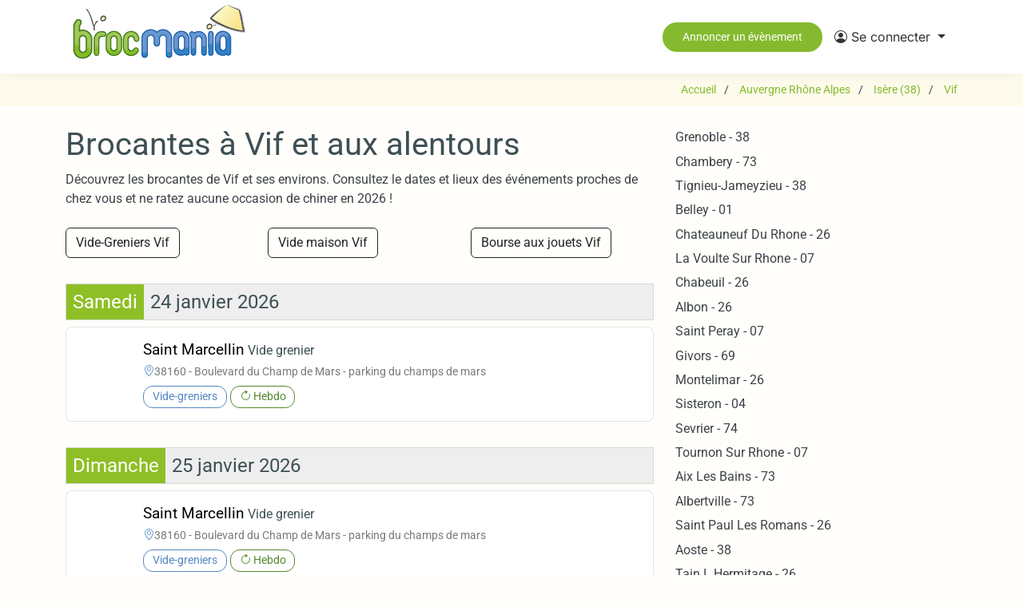

--- FILE ---
content_type: text/html; charset=UTF-8
request_url: https://www.brocmania.fr/brocante/vif-38450
body_size: 12709
content:
<!DOCTYPE html>
<html lang="fr">
<head>
            <title>
            Vif (38450) : Brocantes - Dates, lieux et bon plans 2026
        </title>
        <meta name="description" content="Découvrez les brocantes à Vif et aux alentours en 2026 ! Consultez les dates, lieux et bons plans pour chiner près de chez vous et ne manquer aucun événement.">
        <meta name="author" content="Brocmania">
        
        
    <meta name="viewport" content="width=device-width, initial-scale=1, shrink-to-fit=no">
    <meta name="view-transition" content="same-origin" />
    <meta charset="UTF-8" />
    <meta http-equiv="X-UA-Compatible" content="IE=edge" />

    <meta property="og:url" content="https://www.brocmania.fr/brocante/vif-38450" />
    <meta property="og:type" content="website" />
    <meta property="og:site_name" content="Brocmania"/>
    <meta property="og:locale" content="fr_FR" />

          <meta property="og:title" content="Vif (38450) : Brocantes - Dates, lieux et bon plans 2026" />
      <meta property="og:description" content="Découvrez les brocantes à Vif et aux alentours en 2026 ! Consultez les dates, lieux et bons plans pour chiner près de chez vous et ne manquer aucun événement." />
      
      <link rel="canonical" href="https://www.brocmania.fr/brocante/vif-38450">        
    
    <link rel="apple-touch-icon" sizes="180x180" href="/images/icons/favicon/apple-touch-icon.png">
    <link rel="icon" type="image/png" sizes="32x32" href="/images/icons/favicon/favicon-32x32.png">
    <link rel="icon" type="image/png" sizes="16x16" href="/images/icons/favicon/favicon-16x16.png">
    <link rel="shortcut icon" href="/images/icons/favicon/favicon.ico">


  
                <script src="/build/runtime.a1d5fabb.js" defer></script><script src="/build/481.637df3b3.js" defer></script><script src="/build/304.455a86a0.js" defer></script><script src="/build/app.43b25f56.js" defer></script>           
    
    <script>
        document.addEventListener('DOMContentLoaded', function() {
            // Initialisation de tous les tooltips
            var tooltipTriggerList = [].slice.call(document.querySelectorAll('[data-bs-toggle="tooltip"]'));
            var tooltipList = tooltipTriggerList.map(function (tooltipTriggerEl) {
                return new bootstrap.Tooltip(tooltipTriggerEl);
            });

            // Initialisation de l'offcanvas
            var offcanvasElement = document.getElementById('filterOffcanvas');
            if (offcanvasElement) {
                new bootstrap.Offcanvas(offcanvasElement);
            }

			/*console.log(bootstrap);
			console.log(Popper);
			console.log(document.querySelector('[data-bs-toggle="dropdown"]'));*/
         
        });
    </script>
            <link rel="stylesheet" href="/build/304.a7a82140.css"><link rel="stylesheet" href="/build/app.23e85b13.css">
        
        
    <script type="application/ld+json">{"@context":"http://schema.org","@type":"WebSite","url":"https://www.brocmania.fr","inLanguage":"fr","name":"Agenda des vide-greniers, brocantes et braderies","image":"/images/logo brocmania.png","headline":"Agenda des vide-greniers et brocantes","keywords":"agenda, brocante, vide-grenier, calendrier, puces, march\u00e9, braderie, antiquaire","sameAs":[]}</script>
    <script type="application/ld+json">{"@context":"http://schema.org","@type":"Organization","name":"Brocmania","url":"https://www.brocmania.fr","logo":"/images/logo brocmania.png","sameAs":[]}</script>
    <script type="application/ld+json">{"@context":"http://schema.org","@type":"WebPage","name":"Vif (38450) : Brocantes - Dates, lieux et bon plans 2026","description":"Découvrez les brocantes à Vif et aux alentours en 2026 ! Consultez les dates, lieux et bons plans pour chiner près de chez vous et ne manquer aucun événement.","keywords":"vide-greniers, vide greniers, vide grenier, brocantes, brocante" }</script>
     
                  <script async src="https://pagead2.googlesyndication.com/pagead/js/adsbygoogle.js?client=ca-pub-2921042050193067" crossorigin="anonymous"></script>
      
      

            <script>(function(w,d,s,l,i){w[l]=w[l]||[];w[l].push({'gtm.start':
      new Date().getTime(),event:'gtm.js'});var f=d.getElementsByTagName(s)[0],
      j=d.createElement(s),dl=l!='dataLayer'?'&l='+l:'';j.async=true;j.src=
      'https://www.googletagmanager.com/gtm.js?id='+i+dl;f.parentNode.insertBefore(j,f);
      })(window,document,'script','dataLayer','GTM-TVN6F6H');</script>
      
              
</head>


<body class="starter-page-page" id="">
              <noscript><iframe src="https://www.googletagmanager.com/ns.html?id=GTM-TVN6F6H"
      height="0" width="0" style="display:none;visibility:hidden"></iframe></noscript>
        
  <header id="header" class="header d-flex align-items-center sticky-top">
    <div class="container-fluid container-xl position-relative d-flex align-items-center justify-content-between">

      <!-- Mobile Elements -->
      <div class="d-lg-none w-100">
        <div class="d-flex align-items-center justify-content-between">
          <!-- Mobile Menu -->
          <div>
            <button class="navbar-toggler" type="button" data-bs-toggle="collapse" data-bs-target="#mobileNavbar" aria-controls="mobileNavbar" aria-expanded="false" aria-label="Toggle navigation">
              <i class="bi bi-list"></i>
            </button>
          </div>

          <!-- Mobile Logo -->
          <div class="text-center">
            <a href="/" class="logo d-flex align-items-center justify-content-center">
              <img src="/images/brocmania logo mobile.jpg" alt="Brocmania">
            </a>
          </div>

          <!-- Mobile CTA Button -->
          <div>
            <a class="btn btn-sm btn-primary" href="/announce/events/create">
              <i class="bi bi-plus-circle"></i> Annoncer
            </a>
          </div>
        </div>

        <!-- Mobile Navigation -->
        <nav id="navmenu-mobile" class="navmenu navbar navbar-expand-lg p-0">
          <div class="collapse navbar-collapse" id="mobileNavbar">
            <ul class="navbar-nav">
                              <li class="nav-item">
                  <a class="nav-link" href="/connexion">
                    <i class="bi bi-box-arrow-in-right"></i>
                    <span>Connexion</span>
                  </a>
                </li>
                <li class="nav-item">
                  <a class="nav-link" href="/inscription">
                    <i class="bi bi-person-plus"></i>
                    <span>Créer un compte</span>
                  </a>
                </li>
                          </ul>
          </div>
        </nav>
      </div>

      <!-- Desktop Elements -->
      <div class="d-none d-lg-flex align-items-center justify-content-between w-100">
        <!-- Desktop Logo -->
        <a href="/" class="d-flex align-items-center">
          <img src="/images/logo brocmania.png" alt="Brocmania">
        </a>

        <div class="d-none d-lg-flex align-items-center justify-content-end w-100">
          <!-- Desktop CTA Button -->
          <a class="btn-getstarted d-none d-sm-inline-block" href="/announce/events/create">Annoncer un évènement</a>

          <!-- Desktop Navigation -->
          <nav id="navmenu-desktop" class="navmenu navbar navbar-expand-lg">
            <div class="collapse navbar-collapse show" id="desktopNavbar">
              <ul class="navbar-nav ms-auto">
                <li class="nav-item dropdown">
                  <a class="nav-link dropdown-toggle" href="#" id="userDropdownDesktop" role="button" data-bs-toggle="dropdown" aria-expanded="false">
                    <i class="bi bi-person-circle"></i>
                                          <span>Se connecter</span>
                                      </a>
                  <ul class="dropdown-menu dropdown-menu-end" aria-labelledby="userDropdownDesktop">
                                          <li><a class="dropdown-item" href="/connexion">Connexion</a></li>
                      <li><a class="dropdown-item" href="/inscription">Créer un compte</a></li>
                                      </ul>
                </li>
              </ul>
            </div>
          </nav>
        </div>
      </div>

    </div>
  </header>

  <main class="main">
  
    <!-- Page Title -->
    <div class="page-title" data-aos="fade">
      <div class="container d-lg-flex justify-content-between align-items-center">
        <div class="mb-2 mb-lg-0"></div>
       
                <script type="application/ld+json">
        {
          "@context": "https://schema.org",
          "@type": "BreadcrumbList",
          "itemListElement": [
                        {
              "@type": "ListItem",
              "position": 1,
              "item": {
                "@id": "https://www.brocmania.fr/",
                "name": "Accueil",
                "url": "https://www.brocmania.fr/"
              }
            },                        {
              "@type": "ListItem",
              "position": 2,
              "item": {
                "@id": "https://www.brocmania.fr/brocante/auvergne-rhone-alpes",
                "name": "Auvergne Rhône Alpes",
                "url": "https://www.brocmania.fr/brocante/auvergne-rhone-alpes"
              }
            },                        {
              "@type": "ListItem",
              "position": 3,
              "item": {
                "@id": "https://www.brocmania.fr/brocante/isere-38",
                "name": "Isère (38)",
                "url": "https://www.brocmania.fr/brocante/isere-38"
              }
            },                        {
              "@type": "ListItem",
              "position": 4,
              "item": {
                "@id": "https://www.brocmania.fr/brocante/vif-38450",
                "name": "Vif",
                "url": "https://www.brocmania.fr/brocante/vif-38450"
              }
            }                      ]
        }
        </script>
        <nav class="breadcrumbs">
      		<ol>
      			        	<li >
                              <a href="/" title="Accueil"><span>Accueil</span></a>
	        			        		
	        	</li>
	        	        	<li >
                              <a href="/brocante/auvergne-rhone-alpes" title="Auvergne Rhône Alpes - Brocantes"><span>Auvergne Rhône Alpes</span></a>
	        			        		
	        	</li>
	        	        	<li >
                              <a href="/brocante/isere-38" title="Isère (38) - Brocantes"><span>Isère (38)</span></a>
	        			        		
	        	</li>
	        	        	<li >
                              <a href="/brocante/vif-38450" title="Vif (38450) - Brocantes"><span>Vif</span></a>
	        			        		
	        	</li>
	        	        </ol>
        </nav>
              </div>
    </div><!-- End Page Title -->

    <!-- Starter Section Section -->
    

 <div class="container pt-4 pb-3 ">
      <div class="row">
        <div class="col-12 col-md-8 pb-5 event-list">
        	 <div class="">
        	 	<h1>Brocantes à Vif et aux alentours</h1>
        	 </div>
        	 <div class="page-short-description">
        	 	Découvrez les brocantes de Vif et ses environs. Consultez le dates et lieux des événements proches de chez vous et ne ratez aucune occasion de chiner en 2026 !
        	 </div>
		      <div class="broc-filter mb-4 mt-4">
		      	 <div class="row align-items-center">
		      	  
		      	  		      	  	
		      	  				      	  		
					  							  		<div class="col">
					  			<a title="Vide-greniers Vif" class="btn btn-outline-dark" href="https://www.brocmania.fr/vide-greniers/vif-38450">Vide-Greniers Vif</a>
					  		</div>
					  							  	
					    		      	  		
					  							  	
					    		      	  		
					  							  		<div class="col">
					  			<a title="Vide maison Vif" class="btn btn-outline-dark" href="https://www.brocmania.fr/vide-maison/vif-38450">Vide maison Vif</a>
					  		</div>
					  							  	
					    		      	  		
					  							  		<div class="col">
					  			<a title="Bourses aux jouets Vif" class="btn btn-outline-dark" href="https://www.brocmania.fr/bourse-aux-jouets/vif-38450">Bourse aux jouets Vif</a>
					  		</div>
					  							  	
					    		      	  		
					  							  	
					    		      	  		
					  							  	
					    		      	  		
					  							  	
					    		      	  		
					  							  	
					    		      	  	
		      	  		      
			      			      </div>
		      </div>
		      
	          <!-- <div class="events-header d-flex justify-content-between align-items-center mb-4">
	            <div class="d-flex align-items-center gap-3">
	                <button class="btn btn-outline-primary filter-toggle" 
	                        type="button" 
	                        data-bs-toggle="offcanvas" 
	                        data-bs-target="#filterOffcanvas" 
	                        aria-controls="filterOffcanvas">
	                    <i class="bi bi-funnel"></i>
	                    <span>Filtres</span>
	                    	                        <span class="filter-badge">1</span>
	                    	                </button>
	                
	                	                    <div class="active-filters">
	                        <span class="badge bg-primary">
	                            Brocantes
	                            <a href="/brocante/vif-38450" 
	                               class="text-white text-decoration-none ms-2">
	                                <i class="bi bi-x"></i>
	                            </a>
	                        </span>
	                    </div>
	                	            </div> 
	        </div> -->
	
	              	<div class="eventlist">
		          	  
		          	  		          	  		          	  			          			              						  						  						  								  		
						  								  		<div class="eventlist-section-date">
						  								  								  		<div class="eventlist-date mb-2"><h2 class="d-flex p-0 m-0"><span class="eventlist-date-day p-2">Samedi</span> <span class="eventlist-date-dmy p-2"> 24 janvier 2026</span></h2></div>		  		
						  						  
						  
							<div class="eventlist-event">
																								<script type="application/ld+json">{"@context":"http:\/\/schema.org","@type":"Event","name":"Vide grenier","eventAttendanceMode":"https:\/\/schema.org\/OfflineEventAttendanceMode","@id":"https:\/\/www.brocmania.fr\/38\/saint-marcellin\/vide-grenier\/2026-01-24","url":"https:\/\/www.brocmania.fr\/38\/saint-marcellin\/vide-grenier","startDate":"2026-01-24T06:00:00Z","endDate":"2026-01-24T17:00:00Z","eventStatus":"https:\/\/schema.org\/EventScheduled","location":{"@type":"Place","address":{"@type":"PostalAddress","streetAddress":"Boulevard du Champ de Mars","addressLocality":"Saint Marcellin","postalCode":"38160","addressCountry":"FR","addressRegion":"Auvergne Rh\u00f4ne Alpes"},"geo":{"@type":"GeoCoordinates","latitude":45.15387,"longitude":5.3190535}},"organizer":{"@type":"Organization","name":"ogier"},"performer":{"@type":"Organization","name":"ogier"},"description":"Vide grenier tous les deuxi\u00e8me dimanches de chaque mois de 7h\/14h"}</script>
															
								<a href="https://www.brocmania.fr/38/saint-marcellin/vide-grenier">
									<div class="event-grid">
																				<div class="exhibitors-col">
											
																					</div>

																				<div class="content-col">
											
											<h3>
												<div class="city">Saint Marcellin</div>
												<!-- <span class="dept_code">(38)</span> -->
												<div class="name">Vide grenier</div>
											</h3>
											<div class="event-location mb-2">
												<i class="bi bi-geo-alt"></i>
												
												<span>38160 - Boulevard du Champ de Mars
																									- 
																																					parking du champs de mars
																								
												</span>
											</div>
																																				<div class="badge bg-outline-silver-lake-blue">Vide-greniers</div>
																							
																																		<div class="badge bg-outline-avocado">
													<i class="bi bi-arrow-clockwise"></i> Hebdo
												</div>
											
																					</div>

										
									</div>
								</a> 
							</div>
				            
			              								              						  						  						  								  		
						  		</div>						  		<div class="eventlist-section-date">
						  								  								  		<div class="eventlist-date mb-2"><h2 class="d-flex p-0 m-0"><span class="eventlist-date-day p-2">Dimanche</span> <span class="eventlist-date-dmy p-2"> 25 janvier 2026</span></h2></div>		  		
						  						  
						  
							<div class="eventlist-event">
																								<script type="application/ld+json">{"@context":"http:\/\/schema.org","@type":"Event","name":"Vide grenier","eventAttendanceMode":"https:\/\/schema.org\/OfflineEventAttendanceMode","@id":"https:\/\/www.brocmania.fr\/38\/saint-marcellin\/vide-grenier\/2026-01-25","url":"https:\/\/www.brocmania.fr\/38\/saint-marcellin\/vide-grenier","startDate":"2026-01-25T06:00:00Z","endDate":"2026-01-25T17:00:00Z","eventStatus":"https:\/\/schema.org\/EventScheduled","location":{"@type":"Place","address":{"@type":"PostalAddress","streetAddress":"Boulevard du Champ de Mars","addressLocality":"Saint Marcellin","postalCode":"38160","addressCountry":"FR","addressRegion":"Auvergne Rh\u00f4ne Alpes"},"geo":{"@type":"GeoCoordinates","latitude":45.15387,"longitude":5.3190535}},"organizer":{"@type":"Organization","name":"ogier"},"performer":{"@type":"Organization","name":"ogier"},"description":"Vide grenier tous les deuxi\u00e8me dimanches de chaque mois de 7h\/14h"}</script>
															
								<a href="https://www.brocmania.fr/38/saint-marcellin/vide-grenier">
									<div class="event-grid">
																				<div class="exhibitors-col">
											
																					</div>

																				<div class="content-col">
											
											<h3>
												<div class="city">Saint Marcellin</div>
												<!-- <span class="dept_code">(38)</span> -->
												<div class="name">Vide grenier</div>
											</h3>
											<div class="event-location mb-2">
												<i class="bi bi-geo-alt"></i>
												
												<span>38160 - Boulevard du Champ de Mars
																									- 
																																					parking du champs de mars
																								
												</span>
											</div>
																																				<div class="badge bg-outline-silver-lake-blue">Vide-greniers</div>
																							
																																		<div class="badge bg-outline-avocado">
													<i class="bi bi-arrow-clockwise"></i> Hebdo
												</div>
											
																					</div>

										
									</div>
								</a> 
							</div>
				            
			              								              						  						  						  
						  
							<div class="eventlist-event">
																								<script type="application/ld+json">{"@context":"http:\/\/schema.org","@type":"Event","name":"Vide-grenier - Tullins - Association TRI ET TROC","eventAttendanceMode":"https:\/\/schema.org\/OfflineEventAttendanceMode","@id":"https:\/\/www.brocmania.fr\/38\/tullins\/vide-grenier-tullins-association-tri-et-troc\/2026-01-25","url":"https:\/\/www.brocmania.fr\/38\/tullins\/vide-grenier-tullins-association-tri-et-troc","startDate":"2026-01-25T06:00:00Z","endDate":"2026-01-25T17:00:00Z","eventStatus":"https:\/\/schema.org\/EventScheduled","location":{"@type":"Place","address":{"@type":"PostalAddress","streetAddress":"38210 TULLINS","addressLocality":"Tullins","postalCode":"38210","addressCountry":"FR","addressRegion":"Auvergne Rh\u00f4ne Alpes"},"geo":{"@type":"GeoCoordinates","latitude":45.29302590196244,"longitude":5.511605883399795}},"organizer":{"@type":"Organization","name":"AssociationTriEtTroc"},"performer":{"@type":"Organization","name":"AssociationTriEtTroc"},"description":" - Tullins - Rh\u00f4ne-Alpes - 38\n\n| HORAIRES VISITEURS |\n\n\u2022 Nous accueillons les visiteurs de 7h00 \u00e0 16h00\n\n| MODALIT\u00c9S D'INSCRIPTION EXPOSANTS |\n\n\u2022 Pour vous inscrire ou pour toutes demandes d..."}</script>
															
								<a href="https://www.brocmania.fr/38/tullins/vide-grenier-tullins-association-tri-et-troc">
									<div class="event-grid">
																				<div class="exhibitors-col">
											
																							
												
																																																																								
												<div class="exhibitors-gauge" 
													 data-bs-toggle="tooltip" 
													 data-bs-placement="top" 
													 title="200 exposants">
													<svg width="105" height="35" viewBox="0 0 105 35" xmlns="http://www.w3.org/2000/svg">
														<!-- Personne 1 (1-60 exposants) -->
														<path d="M2,15 a8,6 0 0,1 14,0 v7 h-14 z" class="person person-1 filled"/>
														<circle cx="9" cy="6" r="6" class="person person-1 filled"/>

														<!-- Personne 2 (61-120 exposants) -->
														<path d="M21,15 a8,6 0 0,1 14,0 v7 h-14 z" class="person person-2 filled"/>
														<circle cx="28" cy="6" r="6" class="person person-2 filled"/>

														<!-- Personne 3 (121-180 exposants) -->
														<path d="M40,15 a8,6 0 0,1 14,0 v7 h-14 z" class="person person-3 filled"/>
														<circle cx="47" cy="6" r="6" class="person person-3 filled"/>

														<!-- Personne 4 (181-240 exposants) -->
														<path d="M59,15 a8,6 0 0,1 14,0 v7 h-14 z" class="person person-4 filled"/>
														<circle cx="66" cy="6" r="6" class="person person-4 filled"/>

														<!-- Personne 5 (241-300 exposants) -->
														<path d="M78,15 a8,6 0 0,1 14,0 v7 h-14 z" class="person person-5 "/>
														<circle cx="85" cy="6" r="6" class="person person-5 "/>
													</svg>
												</div>
												
																					</div>

																				<div class="content-col">
											
											<h3>
												<div class="city">Tullins</div>
												<!-- <span class="dept_code">(38)</span> -->
												<div class="name">Vide-grenier - Tullins - Association TRI ET TROC</div>
											</h3>
											<div class="event-location mb-2">
												<i class="bi bi-geo-alt"></i>
												
												<span>38210 - 38210 TULLINS
																									- 
																																					Route de Saint-Quentin
																								
												</span>
											</div>
																																				<div class="badge bg-outline-silver-lake-blue">Vide-greniers</div>
																							
																																		<div class="badge bg-outline-avocado">
													<i class="bi bi-arrow-clockwise"></i> Hebdo
												</div>
											
																					</div>

										
									</div>
								</a> 
							</div>
				            
			              								              						  						  						  								  		
						  		</div>						  		<div class="eventlist-section-date">
						  								  								  		<div class="eventlist-date mb-2"><h2 class="d-flex p-0 m-0"><span class="eventlist-date-day p-2">Samedi</span> <span class="eventlist-date-dmy p-2"> 31 janvier 2026</span></h2></div>		  		
						  						  
						  
							<div class="eventlist-event">
																								<script type="application/ld+json">{"@context":"http:\/\/schema.org","@type":"Event","name":"Vide grenier","eventAttendanceMode":"https:\/\/schema.org\/OfflineEventAttendanceMode","@id":"https:\/\/www.brocmania.fr\/38\/saint-marcellin\/vide-grenier\/2026-01-31","url":"https:\/\/www.brocmania.fr\/38\/saint-marcellin\/vide-grenier","startDate":"2026-01-31T06:00:00Z","endDate":"2026-01-31T17:00:00Z","eventStatus":"https:\/\/schema.org\/EventScheduled","location":{"@type":"Place","address":{"@type":"PostalAddress","streetAddress":"Boulevard du Champ de Mars","addressLocality":"Saint Marcellin","postalCode":"38160","addressCountry":"FR","addressRegion":"Auvergne Rh\u00f4ne Alpes"},"geo":{"@type":"GeoCoordinates","latitude":45.15387,"longitude":5.3190535}},"organizer":{"@type":"Organization","name":"ogier"},"performer":{"@type":"Organization","name":"ogier"},"description":"Vide grenier tous les deuxi\u00e8me dimanches de chaque mois de 7h\/14h"}</script>
															
								<a href="https://www.brocmania.fr/38/saint-marcellin/vide-grenier">
									<div class="event-grid">
																				<div class="exhibitors-col">
											
																					</div>

																				<div class="content-col">
											
											<h3>
												<div class="city">Saint Marcellin</div>
												<!-- <span class="dept_code">(38)</span> -->
												<div class="name">Vide grenier</div>
											</h3>
											<div class="event-location mb-2">
												<i class="bi bi-geo-alt"></i>
												
												<span>38160 - Boulevard du Champ de Mars
																									- 
																																					parking du champs de mars
																								
												</span>
											</div>
																																				<div class="badge bg-outline-silver-lake-blue">Vide-greniers</div>
																							
																																		<div class="badge bg-outline-avocado">
													<i class="bi bi-arrow-clockwise"></i> Hebdo
												</div>
											
																					</div>

										
									</div>
								</a> 
							</div>
				            
			              								              						  						  						  								  		
						  		</div>						  		<div class="eventlist-section-date">
						  								  								  		<div class="eventlist-date mb-2"><h2 class="d-flex p-0 m-0"><span class="eventlist-date-day p-2">Dimanche</span> <span class="eventlist-date-dmy p-2"> 1 février 2026</span></h2></div>		  		
						  						  
						  
							<div class="eventlist-event">
																								<script type="application/ld+json">{"@context":"http:\/\/schema.org","@type":"Event","name":"Vide-Grenier","eventAttendanceMode":"https:\/\/schema.org\/OfflineEventAttendanceMode","@id":"https:\/\/www.brocmania.fr\/38\/saint-paul-de-varces\/vide-grenier\/2026-02-01","url":"https:\/\/www.brocmania.fr\/38\/saint-paul-de-varces\/vide-grenier","startDate":"2026-02-01T06:00:00Z","endDate":"2026-02-01T17:00:00Z","eventStatus":"https:\/\/schema.org\/EventScheduled","location":{"@type":"Place","address":{"@type":"PostalAddress","streetAddress":null,"addressLocality":"Saint Paul De Varces","postalCode":"38760","addressCountry":"FR","addressRegion":null},"geo":{"@type":"GeoCoordinates","latitude":45.071789,"longitude":5.642418}},"organizer":{"@type":"Organization","name":"Les ptit\u2019s saint pognards"},"performer":{"@type":"Organization","name":"Les ptit\u2019s saint pognards"},"description":null}</script>
															
								<a href="https://www.brocmania.fr/38/saint-paul-de-varces/vide-grenier">
									<div class="event-grid">
																				<div class="exhibitors-col">
											
																					</div>

																				<div class="content-col">
											
											<h3>
												<div class="city">Saint Paul De Varces</div>
												<!-- <span class="dept_code">(38)</span> -->
												<div class="name">Vide-Grenier</div>
											</h3>
											<div class="event-location mb-2">
												<i class="bi bi-geo-alt"></i>
												
												<span>38760 - 
																																					Salle polyvalente le Ruban
																								
												</span>
											</div>
																																				<div class="badge bg-outline-silver-lake-blue">Vide-greniers</div>
																							
																						
																					</div>

										
									</div>
								</a> 
							</div>
				            
			              								              						  						  						  
						  
							<div class="eventlist-event">
																								<script type="application/ld+json">{"@context":"http:\/\/schema.org","@type":"Event","name":"Vide grenier","eventAttendanceMode":"https:\/\/schema.org\/OfflineEventAttendanceMode","@id":"https:\/\/www.brocmania.fr\/38\/saint-marcellin\/vide-grenier\/2026-02-01","url":"https:\/\/www.brocmania.fr\/38\/saint-marcellin\/vide-grenier","startDate":"2026-02-01T06:00:00Z","endDate":"2026-02-01T17:00:00Z","eventStatus":"https:\/\/schema.org\/EventScheduled","location":{"@type":"Place","address":{"@type":"PostalAddress","streetAddress":"Boulevard du Champ de Mars","addressLocality":"Saint Marcellin","postalCode":"38160","addressCountry":"FR","addressRegion":"Auvergne Rh\u00f4ne Alpes"},"geo":{"@type":"GeoCoordinates","latitude":45.15387,"longitude":5.3190535}},"organizer":{"@type":"Organization","name":"ogier"},"performer":{"@type":"Organization","name":"ogier"},"description":"Vide grenier tous les deuxi\u00e8me dimanches de chaque mois de 7h\/14h"}</script>
															
								<a href="https://www.brocmania.fr/38/saint-marcellin/vide-grenier">
									<div class="event-grid">
																				<div class="exhibitors-col">
											
																					</div>

																				<div class="content-col">
											
											<h3>
												<div class="city">Saint Marcellin</div>
												<!-- <span class="dept_code">(38)</span> -->
												<div class="name">Vide grenier</div>
											</h3>
											<div class="event-location mb-2">
												<i class="bi bi-geo-alt"></i>
												
												<span>38160 - Boulevard du Champ de Mars
																									- 
																																					parking du champs de mars
																								
												</span>
											</div>
																																				<div class="badge bg-outline-silver-lake-blue">Vide-greniers</div>
																							
																																		<div class="badge bg-outline-avocado">
													<i class="bi bi-arrow-clockwise"></i> Hebdo
												</div>
											
																					</div>

										
									</div>
								</a> 
							</div>
				            
			              								              						  						  						  
						  
							<div class="eventlist-event">
																								<script type="application/ld+json">{"@context":"http:\/\/schema.org","@type":"Event","name":"Vide-grenier - Tullins - Association TRI ET TROC","eventAttendanceMode":"https:\/\/schema.org\/OfflineEventAttendanceMode","@id":"https:\/\/www.brocmania.fr\/38\/tullins\/vide-grenier-tullins-association-tri-et-troc\/2026-02-01","url":"https:\/\/www.brocmania.fr\/38\/tullins\/vide-grenier-tullins-association-tri-et-troc","startDate":"2026-02-01T06:00:00Z","endDate":"2026-02-01T17:00:00Z","eventStatus":"https:\/\/schema.org\/EventScheduled","location":{"@type":"Place","address":{"@type":"PostalAddress","streetAddress":"38210 TULLINS","addressLocality":"Tullins","postalCode":"38210","addressCountry":"FR","addressRegion":"Auvergne Rh\u00f4ne Alpes"},"geo":{"@type":"GeoCoordinates","latitude":45.29302590196244,"longitude":5.511605883399795}},"organizer":{"@type":"Organization","name":"AssociationTriEtTroc"},"performer":{"@type":"Organization","name":"AssociationTriEtTroc"},"description":" - Tullins - Rh\u00f4ne-Alpes - 38\n\n| HORAIRES VISITEURS |\n\n\u2022 Nous accueillons les visiteurs de 7h00 \u00e0 16h00\n\n| MODALIT\u00c9S D'INSCRIPTION EXPOSANTS |\n\n\u2022 Pour vous inscrire ou pour toutes demandes d..."}</script>
															
								<a href="https://www.brocmania.fr/38/tullins/vide-grenier-tullins-association-tri-et-troc">
									<div class="event-grid">
																				<div class="exhibitors-col">
											
																							
												
																																																																								
												<div class="exhibitors-gauge" 
													 data-bs-toggle="tooltip" 
													 data-bs-placement="top" 
													 title="200 exposants">
													<svg width="105" height="35" viewBox="0 0 105 35" xmlns="http://www.w3.org/2000/svg">
														<!-- Personne 1 (1-60 exposants) -->
														<path d="M2,15 a8,6 0 0,1 14,0 v7 h-14 z" class="person person-1 filled"/>
														<circle cx="9" cy="6" r="6" class="person person-1 filled"/>

														<!-- Personne 2 (61-120 exposants) -->
														<path d="M21,15 a8,6 0 0,1 14,0 v7 h-14 z" class="person person-2 filled"/>
														<circle cx="28" cy="6" r="6" class="person person-2 filled"/>

														<!-- Personne 3 (121-180 exposants) -->
														<path d="M40,15 a8,6 0 0,1 14,0 v7 h-14 z" class="person person-3 filled"/>
														<circle cx="47" cy="6" r="6" class="person person-3 filled"/>

														<!-- Personne 4 (181-240 exposants) -->
														<path d="M59,15 a8,6 0 0,1 14,0 v7 h-14 z" class="person person-4 filled"/>
														<circle cx="66" cy="6" r="6" class="person person-4 filled"/>

														<!-- Personne 5 (241-300 exposants) -->
														<path d="M78,15 a8,6 0 0,1 14,0 v7 h-14 z" class="person person-5 "/>
														<circle cx="85" cy="6" r="6" class="person person-5 "/>
													</svg>
												</div>
												
																					</div>

																				<div class="content-col">
											
											<h3>
												<div class="city">Tullins</div>
												<!-- <span class="dept_code">(38)</span> -->
												<div class="name">Vide-grenier - Tullins - Association TRI ET TROC</div>
											</h3>
											<div class="event-location mb-2">
												<i class="bi bi-geo-alt"></i>
												
												<span>38210 - 38210 TULLINS
																									- 
																																					Route de Saint-Quentin
																								
												</span>
											</div>
																																				<div class="badge bg-outline-silver-lake-blue">Vide-greniers</div>
																							
																																		<div class="badge bg-outline-avocado">
													<i class="bi bi-arrow-clockwise"></i> Hebdo
												</div>
											
																					</div>

										
									</div>
								</a> 
							</div>
				            
			              								              						  						  						  
						  
							<div class="eventlist-event">
																								<script type="application/ld+json">{"@context":"http:\/\/schema.org","@type":"Event","name":"Vide grenier brocante mensuel saint marcellin","eventAttendanceMode":"https:\/\/schema.org\/OfflineEventAttendanceMode","@id":"https:\/\/www.brocmania.fr\/38\/saint-marcellin\/vide-grenier-brocante-mensuel-saint-marcellin\/2026-02-01","url":"https:\/\/www.brocmania.fr\/38\/saint-marcellin\/vide-grenier-brocante-mensuel-saint-marcellin","startDate":"2026-02-01T06:00:00Z","endDate":"2026-02-01T17:00:00Z","eventStatus":"https:\/\/schema.org\/EventScheduled","location":{"@type":"Place","address":{"@type":"PostalAddress","streetAddress":"1 Avenue De La Saulaie","addressLocality":"Saint Marcellin","postalCode":"38160","addressCountry":"FR","addressRegion":"Auvergne Rh\u00f4ne Alpes"},"geo":{"@type":"GeoCoordinates","latitude":45.156405,"longitude":5.317057}},"organizer":{"@type":"Organization","name":"asse38"},"performer":{"@type":"Organization","name":"asse38"},"description":" - Saint-Marcellin - Rh\u00f4ne-Alpes - 38\n\n6h \/ 13h30\n\ntarif 15\u20ac 5 m\u00e8tres lin\u00e9aires (20m2)avec v\u00e9hicule sur l\u2019emplacement. v\u00e9hicule +remorque 120\u20ac7 m\u00e8tres lin\u00e9aires (30m2) fourgon 20\u20ac 7 ..."}</script>
															
								<a href="https://www.brocmania.fr/38/saint-marcellin/vide-grenier-brocante-mensuel-saint-marcellin">
									<div class="event-grid">
																				<div class="exhibitors-col">
											
																							
												
																																																																								
												<div class="exhibitors-gauge" 
													 data-bs-toggle="tooltip" 
													 data-bs-placement="top" 
													 title="80 exposants">
													<svg width="105" height="35" viewBox="0 0 105 35" xmlns="http://www.w3.org/2000/svg">
														<!-- Personne 1 (1-60 exposants) -->
														<path d="M2,15 a8,6 0 0,1 14,0 v7 h-14 z" class="person person-1 filled"/>
														<circle cx="9" cy="6" r="6" class="person person-1 filled"/>

														<!-- Personne 2 (61-120 exposants) -->
														<path d="M21,15 a8,6 0 0,1 14,0 v7 h-14 z" class="person person-2 filled"/>
														<circle cx="28" cy="6" r="6" class="person person-2 filled"/>

														<!-- Personne 3 (121-180 exposants) -->
														<path d="M40,15 a8,6 0 0,1 14,0 v7 h-14 z" class="person person-3 "/>
														<circle cx="47" cy="6" r="6" class="person person-3 "/>

														<!-- Personne 4 (181-240 exposants) -->
														<path d="M59,15 a8,6 0 0,1 14,0 v7 h-14 z" class="person person-4 "/>
														<circle cx="66" cy="6" r="6" class="person person-4 "/>

														<!-- Personne 5 (241-300 exposants) -->
														<path d="M78,15 a8,6 0 0,1 14,0 v7 h-14 z" class="person person-5 "/>
														<circle cx="85" cy="6" r="6" class="person person-5 "/>
													</svg>
												</div>
												
																					</div>

																				<div class="content-col">
											
											<h3>
												<div class="city">Saint Marcellin</div>
												<!-- <span class="dept_code">(38)</span> -->
												<div class="name">Vide grenier brocante mensuel saint marcellin</div>
											</h3>
											<div class="event-location mb-2">
												<i class="bi bi-geo-alt"></i>
												
												<span>38160 - 1 Avenue De La Saulaie
																																				
												</span>
											</div>
																																				<div class="badge bg-outline-silver-lake-blue">Vide-greniers</div>
																																																<div class="badge bg-outline-silver-lake-blue">Brocante</div>
																							
																																		<div class="badge bg-outline-avocado">
													<i class="bi bi-arrow-clockwise"></i> Mensuel
												</div>
											
																					</div>

										
									</div>
								</a> 
							</div>
				            
			              								              						  						  						  
						  
							<div class="eventlist-event">
																								<script type="application/ld+json">{"@context":"http:\/\/schema.org","@type":"Event","name":"Vide grenier","eventAttendanceMode":"https:\/\/schema.org\/OfflineEventAttendanceMode","@id":"https:\/\/www.brocmania.fr\/38\/voiron\/vide-grenier\/2026-02-01","url":"https:\/\/www.brocmania.fr\/38\/voiron\/vide-grenier","startDate":"2026-02-01T06:00:00Z","endDate":"2026-02-01T17:00:00Z","eventStatus":"https:\/\/schema.org\/EventScheduled","location":{"@type":"Place","address":{"@type":"PostalAddress","streetAddress":"Rue du Mail","addressLocality":"Voiron","postalCode":"38500","addressCountry":"FR","addressRegion":"Auvergne Rh\u00f4ne Alpes"},"geo":{"@type":"GeoCoordinates","latitude":45.363442,"longitude":5.591446}},"organizer":{"@type":"Organization","name":"Fr\u00e9d\u00e9ric ogier"},"performer":{"@type":"Organization","name":"Fr\u00e9d\u00e9ric ogier"},"description":null}</script>
															
								<a href="https://www.brocmania.fr/38/voiron/vide-grenier">
									<div class="event-grid">
																				<div class="exhibitors-col">
											
																							
												
																																																																								
												<div class="exhibitors-gauge" 
													 data-bs-toggle="tooltip" 
													 data-bs-placement="top" 
													 title="100 exposants">
													<svg width="105" height="35" viewBox="0 0 105 35" xmlns="http://www.w3.org/2000/svg">
														<!-- Personne 1 (1-60 exposants) -->
														<path d="M2,15 a8,6 0 0,1 14,0 v7 h-14 z" class="person person-1 filled"/>
														<circle cx="9" cy="6" r="6" class="person person-1 filled"/>

														<!-- Personne 2 (61-120 exposants) -->
														<path d="M21,15 a8,6 0 0,1 14,0 v7 h-14 z" class="person person-2 filled"/>
														<circle cx="28" cy="6" r="6" class="person person-2 filled"/>

														<!-- Personne 3 (121-180 exposants) -->
														<path d="M40,15 a8,6 0 0,1 14,0 v7 h-14 z" class="person person-3 "/>
														<circle cx="47" cy="6" r="6" class="person person-3 "/>

														<!-- Personne 4 (181-240 exposants) -->
														<path d="M59,15 a8,6 0 0,1 14,0 v7 h-14 z" class="person person-4 "/>
														<circle cx="66" cy="6" r="6" class="person person-4 "/>

														<!-- Personne 5 (241-300 exposants) -->
														<path d="M78,15 a8,6 0 0,1 14,0 v7 h-14 z" class="person person-5 "/>
														<circle cx="85" cy="6" r="6" class="person person-5 "/>
													</svg>
												</div>
												
																					</div>

																				<div class="content-col">
											
											<h3>
												<div class="city">Voiron</div>
												<!-- <span class="dept_code">(38)</span> -->
												<div class="name">Vide grenier</div>
											</h3>
											<div class="event-location mb-2">
												<i class="bi bi-geo-alt"></i>
												
												<span>38500 - Rue du Mail
																									- 
																																					place du marché
																								
												</span>
											</div>
																																				<div class="badge bg-outline-silver-lake-blue">Vide-greniers</div>
																							
																																		<div class="badge bg-outline-avocado">
													<i class="bi bi-arrow-clockwise"></i> Mensuel
												</div>
											
																					</div>

										
									</div>
								</a> 
							</div>
				            
			              								              						  						  						  
						  
							<div class="eventlist-event">
																								<script type="application/ld+json">{"@context":"http:\/\/schema.org","@type":"Event","name":"Vide Greniers les 1 er et 3 eme di","eventAttendanceMode":"https:\/\/schema.org\/OfflineEventAttendanceMode","@id":"https:\/\/www.brocmania.fr\/26\/saint-paul-les-romans\/vide-greniers-les-1-er-et-3-eme-di\/2026-02-01","url":"https:\/\/www.brocmania.fr\/26\/saint-paul-les-romans\/vide-greniers-les-1-er-et-3-eme-di","startDate":"2026-02-01T06:00:00Z","endDate":"2026-02-01T17:00:00Z","eventStatus":"https:\/\/schema.org\/EventScheduled","location":{"@type":"Place","address":{"@type":"PostalAddress","streetAddress":"6 Avenue Des Pins. Centre Commercial","addressLocality":"Saint Paul Les Romans","postalCode":"26750","addressCountry":"FR","addressRegion":"Auvergne Rh\u00f4ne Alpes"},"geo":{"@type":"GeoCoordinates","latitude":45.05923685,"longitude":5.106146592313188}},"organizer":{"@type":"Organization","name":"perez jean pierre"},"performer":{"@type":"Organization","name":"perez jean pierre"},"description":" - Saint-Paul-l\u00e8s-Romans - Rh\u00f4ne-Alpes - 26\n\n5 h a 13 h. De d\u00e9but mars a fin novembre 2025\n\nA partir de 5h. 13 h\n\nPas de reservation. Venez directement. Emplacements couvert"}</script>
															
								<a href="https://www.brocmania.fr/26/saint-paul-les-romans/vide-greniers-les-1-er-et-3-eme-di">
									<div class="event-grid">
																				<div class="exhibitors-col">
											
																							
												
																																																																								
												<div class="exhibitors-gauge" 
													 data-bs-toggle="tooltip" 
													 data-bs-placement="top" 
													 title="150 exposants">
													<svg width="105" height="35" viewBox="0 0 105 35" xmlns="http://www.w3.org/2000/svg">
														<!-- Personne 1 (1-60 exposants) -->
														<path d="M2,15 a8,6 0 0,1 14,0 v7 h-14 z" class="person person-1 filled"/>
														<circle cx="9" cy="6" r="6" class="person person-1 filled"/>

														<!-- Personne 2 (61-120 exposants) -->
														<path d="M21,15 a8,6 0 0,1 14,0 v7 h-14 z" class="person person-2 filled"/>
														<circle cx="28" cy="6" r="6" class="person person-2 filled"/>

														<!-- Personne 3 (121-180 exposants) -->
														<path d="M40,15 a8,6 0 0,1 14,0 v7 h-14 z" class="person person-3 filled"/>
														<circle cx="47" cy="6" r="6" class="person person-3 filled"/>

														<!-- Personne 4 (181-240 exposants) -->
														<path d="M59,15 a8,6 0 0,1 14,0 v7 h-14 z" class="person person-4 "/>
														<circle cx="66" cy="6" r="6" class="person person-4 "/>

														<!-- Personne 5 (241-300 exposants) -->
														<path d="M78,15 a8,6 0 0,1 14,0 v7 h-14 z" class="person person-5 "/>
														<circle cx="85" cy="6" r="6" class="person person-5 "/>
													</svg>
												</div>
												
																					</div>

																				<div class="content-col">
											
											<h3>
												<div class="city">Saint Paul Les Romans</div>
												<!-- <span class="dept_code">(26)</span> -->
												<div class="name">Vide Greniers les 1 er et 3 eme di</div>
											</h3>
											<div class="event-location mb-2">
												<i class="bi bi-geo-alt"></i>
												
												<span>26750 - 6 Avenue Des Pins. Centre Commercial
																																				
												</span>
											</div>
																																				<div class="badge bg-outline-silver-lake-blue">Vide-greniers</div>
																							
																																		<div class="badge bg-outline-avocado">
													<i class="bi bi-arrow-clockwise"></i> Hebdo
												</div>
											
																					</div>

										
									</div>
								</a> 
							</div>
				            
			              								              						  						  						  								  		
						  		</div>						  		<div class="eventlist-section-date">
						  								  								  		<div class="eventlist-date mb-2"><h2 class="d-flex p-0 m-0"><span class="eventlist-date-day p-2">Samedi</span> <span class="eventlist-date-dmy p-2"> 7 février 2026</span></h2></div>		  		
						  						  
						  
							<div class="eventlist-event">
																								<script type="application/ld+json">{"@context":"http:\/\/schema.org","@type":"Event","name":"Brocante du quartier Hoche","eventAttendanceMode":"https:\/\/schema.org\/OfflineEventAttendanceMode","@id":"https:\/\/www.brocmania.fr\/38\/grenoble\/brocante-du-quartier-hoche\/2026-02-07","url":"https:\/\/www.brocmania.fr\/38\/grenoble\/brocante-du-quartier-hoche","startDate":"2026-02-07T06:00:00Z","endDate":"2026-02-07T17:00:00Z","eventStatus":"https:\/\/schema.org\/EventScheduled","location":{"@type":"Place","address":{"@type":"PostalAddress","streetAddress":"Place Andr\u00e9 Malraux","addressLocality":"Grenoble","postalCode":"38000","addressCountry":"FR","addressRegion":"Auvergne Rh\u00f4ne Alpes"},"geo":{"@type":"GeoCoordinates","latitude":45.18565092511099,"longitude":5.729483353092519}},"organizer":{"@type":"Organization","name":null},"performer":{"@type":"Organization","name":null},"description":"Brocante, art populaire, livres, BD, disques, DVD"}</script>
															
								<a href="https://www.brocmania.fr/38/grenoble/brocante-du-quartier-hoche">
									<div class="event-grid">
																				<div class="exhibitors-col">
											
																							
												
																																																																								
												<div class="exhibitors-gauge" 
													 data-bs-toggle="tooltip" 
													 data-bs-placement="top" 
													 title="40 exposants">
													<svg width="105" height="35" viewBox="0 0 105 35" xmlns="http://www.w3.org/2000/svg">
														<!-- Personne 1 (1-60 exposants) -->
														<path d="M2,15 a8,6 0 0,1 14,0 v7 h-14 z" class="person person-1 filled"/>
														<circle cx="9" cy="6" r="6" class="person person-1 filled"/>

														<!-- Personne 2 (61-120 exposants) -->
														<path d="M21,15 a8,6 0 0,1 14,0 v7 h-14 z" class="person person-2 "/>
														<circle cx="28" cy="6" r="6" class="person person-2 "/>

														<!-- Personne 3 (121-180 exposants) -->
														<path d="M40,15 a8,6 0 0,1 14,0 v7 h-14 z" class="person person-3 "/>
														<circle cx="47" cy="6" r="6" class="person person-3 "/>

														<!-- Personne 4 (181-240 exposants) -->
														<path d="M59,15 a8,6 0 0,1 14,0 v7 h-14 z" class="person person-4 "/>
														<circle cx="66" cy="6" r="6" class="person person-4 "/>

														<!-- Personne 5 (241-300 exposants) -->
														<path d="M78,15 a8,6 0 0,1 14,0 v7 h-14 z" class="person person-5 "/>
														<circle cx="85" cy="6" r="6" class="person person-5 "/>
													</svg>
												</div>
												
																					</div>

																				<div class="content-col">
											
											<h3>
												<div class="city">Grenoble</div>
												<!-- <span class="dept_code">(38)</span> -->
												<div class="name">Brocante du quartier Hoche</div>
											</h3>
											<div class="event-location mb-2">
												<i class="bi bi-geo-alt"></i>
												
												<span>38000 - Place André Malraux
																																				
												</span>
											</div>
																																				<div class="badge bg-outline-silver-lake-blue">Brocante</div>
																							
																																		<div class="badge bg-outline-avocado">
													<i class="bi bi-arrow-clockwise"></i> Mensuel
												</div>
											
																					</div>

										
									</div>
								</a> 
							</div>
				            
			              								              						  						  						  								  		
						  		</div>						  		<div class="eventlist-section-date">
						  								  								  		<div class="eventlist-date mb-2"><h2 class="d-flex p-0 m-0"><span class="eventlist-date-day p-2">Dimanche</span> <span class="eventlist-date-dmy p-2"> 8 février 2026</span></h2></div>		  		
						  						  
						  
							<div class="eventlist-event">
																								<script type="application/ld+json">{"@context":"http:\/\/schema.org","@type":"Event","name":"Vide grenier","eventAttendanceMode":"https:\/\/schema.org\/OfflineEventAttendanceMode","@id":"https:\/\/www.brocmania.fr\/38\/saint-marcellin\/vide-grenier-1\/2026-02-08","url":"https:\/\/www.brocmania.fr\/38\/saint-marcellin\/vide-grenier-1","startDate":"2026-02-08T06:00:00Z","endDate":"2026-02-08T17:00:00Z","eventStatus":"https:\/\/schema.org\/EventScheduled","location":{"@type":"Place","address":{"@type":"PostalAddress","streetAddress":"Boulevard du Champ de Mars","addressLocality":"Saint Marcellin","postalCode":"38160","addressCountry":"FR","addressRegion":"Auvergne Rh\u00f4ne Alpes"},"geo":{"@type":"GeoCoordinates","latitude":45.15387,"longitude":5.3190535}},"organizer":{"@type":"Organization","name":"ogier"},"performer":{"@type":"Organization","name":"ogier"},"description":"Vide grenier tous les deuxi\u00e8me dimanches de chaque mois de 7h\/14h"}</script>
															
								<a href="https://www.brocmania.fr/38/saint-marcellin/vide-grenier-1">
									<div class="event-grid">
																				<div class="exhibitors-col">
											
																					</div>

																				<div class="content-col">
											
											<h3>
												<div class="city">Saint Marcellin</div>
												<!-- <span class="dept_code">(38)</span> -->
												<div class="name">Vide grenier</div>
											</h3>
											<div class="event-location mb-2">
												<i class="bi bi-geo-alt"></i>
												
												<span>38160 - Boulevard du Champ de Mars
																									- 
																																					parking du champs de mars
																								
												</span>
											</div>
																																				<div class="badge bg-outline-silver-lake-blue">Vide-greniers</div>
																							
																																		<div class="badge bg-outline-avocado">
													<i class="bi bi-arrow-clockwise"></i> Hebdo
												</div>
											
																					</div>

										
									</div>
								</a> 
							</div>
				            
			              								              						  						  						  
						  
							<div class="eventlist-event">
																								<script type="application/ld+json">{"@context":"http:\/\/schema.org","@type":"Event","name":"Vide grenier","eventAttendanceMode":"https:\/\/schema.org\/OfflineEventAttendanceMode","@id":"https:\/\/www.brocmania.fr\/38\/saint-marcellin\/vide-grenier\/2026-02-08","url":"https:\/\/www.brocmania.fr\/38\/saint-marcellin\/vide-grenier","startDate":"2026-02-08T06:00:00Z","endDate":"2026-02-08T17:00:00Z","eventStatus":"https:\/\/schema.org\/EventScheduled","location":{"@type":"Place","address":{"@type":"PostalAddress","streetAddress":"Boulevard du Champ de Mars","addressLocality":"Saint Marcellin","postalCode":"38160","addressCountry":"FR","addressRegion":"Auvergne Rh\u00f4ne Alpes"},"geo":{"@type":"GeoCoordinates","latitude":45.15387,"longitude":5.3190535}},"organizer":{"@type":"Organization","name":"ogier"},"performer":{"@type":"Organization","name":"ogier"},"description":"Vide grenier tous les deuxi\u00e8me dimanches de chaque mois de 7h\/14h"}</script>
															
								<a href="https://www.brocmania.fr/38/saint-marcellin/vide-grenier">
									<div class="event-grid">
																				<div class="exhibitors-col">
											
																					</div>

																				<div class="content-col">
											
											<h3>
												<div class="city">Saint Marcellin</div>
												<!-- <span class="dept_code">(38)</span> -->
												<div class="name">Vide grenier</div>
											</h3>
											<div class="event-location mb-2">
												<i class="bi bi-geo-alt"></i>
												
												<span>38160 - Boulevard du Champ de Mars
																									- 
																																					parking du champs de mars
																								
												</span>
											</div>
																																				<div class="badge bg-outline-silver-lake-blue">Vide-greniers</div>
																							
																																		<div class="badge bg-outline-avocado">
													<i class="bi bi-arrow-clockwise"></i> Hebdo
												</div>
											
																					</div>

										
									</div>
								</a> 
							</div>
				            
			              								              						  						  						  
						  
							<div class="eventlist-event">
																								<script type="application/ld+json">{"@context":"http:\/\/schema.org","@type":"Event","name":"Vide-grenier - Tullins - Association TRI ET TROC","eventAttendanceMode":"https:\/\/schema.org\/OfflineEventAttendanceMode","@id":"https:\/\/www.brocmania.fr\/38\/tullins\/vide-grenier-tullins-association-tri-et-troc\/2026-02-08","url":"https:\/\/www.brocmania.fr\/38\/tullins\/vide-grenier-tullins-association-tri-et-troc","startDate":"2026-02-08T06:00:00Z","endDate":"2026-02-08T17:00:00Z","eventStatus":"https:\/\/schema.org\/EventScheduled","location":{"@type":"Place","address":{"@type":"PostalAddress","streetAddress":"38210 TULLINS","addressLocality":"Tullins","postalCode":"38210","addressCountry":"FR","addressRegion":"Auvergne Rh\u00f4ne Alpes"},"geo":{"@type":"GeoCoordinates","latitude":45.29302590196244,"longitude":5.511605883399795}},"organizer":{"@type":"Organization","name":"AssociationTriEtTroc"},"performer":{"@type":"Organization","name":"AssociationTriEtTroc"},"description":" - Tullins - Rh\u00f4ne-Alpes - 38\n\n| HORAIRES VISITEURS |\n\n\u2022 Nous accueillons les visiteurs de 7h00 \u00e0 16h00\n\n| MODALIT\u00c9S D'INSCRIPTION EXPOSANTS |\n\n\u2022 Pour vous inscrire ou pour toutes demandes d..."}</script>
															
								<a href="https://www.brocmania.fr/38/tullins/vide-grenier-tullins-association-tri-et-troc">
									<div class="event-grid">
																				<div class="exhibitors-col">
											
																							
												
																																																																								
												<div class="exhibitors-gauge" 
													 data-bs-toggle="tooltip" 
													 data-bs-placement="top" 
													 title="200 exposants">
													<svg width="105" height="35" viewBox="0 0 105 35" xmlns="http://www.w3.org/2000/svg">
														<!-- Personne 1 (1-60 exposants) -->
														<path d="M2,15 a8,6 0 0,1 14,0 v7 h-14 z" class="person person-1 filled"/>
														<circle cx="9" cy="6" r="6" class="person person-1 filled"/>

														<!-- Personne 2 (61-120 exposants) -->
														<path d="M21,15 a8,6 0 0,1 14,0 v7 h-14 z" class="person person-2 filled"/>
														<circle cx="28" cy="6" r="6" class="person person-2 filled"/>

														<!-- Personne 3 (121-180 exposants) -->
														<path d="M40,15 a8,6 0 0,1 14,0 v7 h-14 z" class="person person-3 filled"/>
														<circle cx="47" cy="6" r="6" class="person person-3 filled"/>

														<!-- Personne 4 (181-240 exposants) -->
														<path d="M59,15 a8,6 0 0,1 14,0 v7 h-14 z" class="person person-4 filled"/>
														<circle cx="66" cy="6" r="6" class="person person-4 filled"/>

														<!-- Personne 5 (241-300 exposants) -->
														<path d="M78,15 a8,6 0 0,1 14,0 v7 h-14 z" class="person person-5 "/>
														<circle cx="85" cy="6" r="6" class="person person-5 "/>
													</svg>
												</div>
												
																					</div>

																				<div class="content-col">
											
											<h3>
												<div class="city">Tullins</div>
												<!-- <span class="dept_code">(38)</span> -->
												<div class="name">Vide-grenier - Tullins - Association TRI ET TROC</div>
											</h3>
											<div class="event-location mb-2">
												<i class="bi bi-geo-alt"></i>
												
												<span>38210 - 38210 TULLINS
																									- 
																																					Route de Saint-Quentin
																								
												</span>
											</div>
																																				<div class="badge bg-outline-silver-lake-blue">Vide-greniers</div>
																							
																																		<div class="badge bg-outline-avocado">
													<i class="bi bi-arrow-clockwise"></i> Hebdo
												</div>
											
																					</div>

										
									</div>
								</a> 
							</div>
				            
			              								              						  						  						  
						  
							<div class="eventlist-event">
																								<script type="application/ld+json">{"@context":"http:\/\/schema.org","@type":"Event","name":"1er vide grenier et vide sellerie des poneys d'equi'libres","eventAttendanceMode":"https:\/\/schema.org\/OfflineEventAttendanceMode","@id":"https:\/\/www.brocmania.fr\/38\/beaucroissant\/1er-vide-grenier-et-vide-sellerie-des-poneys-d-equi-libres\/2026-02-08","url":"https:\/\/www.brocmania.fr\/38\/beaucroissant\/1er-vide-grenier-et-vide-sellerie-des-poneys-d-equi-libres","startDate":"2026-02-08T06:00:00Z","endDate":"2026-02-08T17:00:00Z","eventStatus":"https:\/\/schema.org\/EventScheduled","location":{"@type":"Place","address":{"@type":"PostalAddress","streetAddress":"Complexe Marthe Olympe Richard, Pl. de la Mairie","addressLocality":"Beaucroissant","postalCode":"38140","addressCountry":"FR","addressRegion":"Auvergne Rh\u00f4ne Alpes"},"geo":{"@type":"GeoCoordinates","latitude":45.3389979,"longitude":5.470438}},"organizer":{"@type":"Organization","name":"Association les Poneys d'Equi'libres"},"performer":{"@type":"Organization","name":"Association les Poneys d'Equi'libres"},"description":"A l'int\u00e9rieur du gymnase\nouvert aux particuliers et professionnels.\nEntr\u00e9e gratuite\nvide grenier et vide sellerie et autres \u00e9quipements de sports.\nSnack buvette sur place"}</script>
															
								<a href="https://www.brocmania.fr/38/beaucroissant/1er-vide-grenier-et-vide-sellerie-des-poneys-d-equi-libres">
									<div class="event-grid">
																				<div class="exhibitors-col">
											
																							
												
																																																																								
												<div class="exhibitors-gauge" 
													 data-bs-toggle="tooltip" 
													 data-bs-placement="top" 
													 title="200 exposants">
													<svg width="105" height="35" viewBox="0 0 105 35" xmlns="http://www.w3.org/2000/svg">
														<!-- Personne 1 (1-60 exposants) -->
														<path d="M2,15 a8,6 0 0,1 14,0 v7 h-14 z" class="person person-1 filled"/>
														<circle cx="9" cy="6" r="6" class="person person-1 filled"/>

														<!-- Personne 2 (61-120 exposants) -->
														<path d="M21,15 a8,6 0 0,1 14,0 v7 h-14 z" class="person person-2 filled"/>
														<circle cx="28" cy="6" r="6" class="person person-2 filled"/>

														<!-- Personne 3 (121-180 exposants) -->
														<path d="M40,15 a8,6 0 0,1 14,0 v7 h-14 z" class="person person-3 filled"/>
														<circle cx="47" cy="6" r="6" class="person person-3 filled"/>

														<!-- Personne 4 (181-240 exposants) -->
														<path d="M59,15 a8,6 0 0,1 14,0 v7 h-14 z" class="person person-4 filled"/>
														<circle cx="66" cy="6" r="6" class="person person-4 filled"/>

														<!-- Personne 5 (241-300 exposants) -->
														<path d="M78,15 a8,6 0 0,1 14,0 v7 h-14 z" class="person person-5 "/>
														<circle cx="85" cy="6" r="6" class="person person-5 "/>
													</svg>
												</div>
												
																					</div>

																				<div class="content-col">
											
											<h3>
												<div class="city">Beaucroissant</div>
												<!-- <span class="dept_code">(38)</span> -->
												<div class="name">1er vide grenier et vide sellerie des poneys d&#039;equi&#039;libres</div>
											</h3>
											<div class="event-location mb-2">
												<i class="bi bi-geo-alt"></i>
												
												<span>38140 - Complexe Marthe Olympe Richard, Pl. de la Mairie
																									- 
																																					Gymnase
																								
												</span>
											</div>
																																				<div class="badge bg-outline-silver-lake-blue">Vide-greniers</div>
																							
																						
																					</div>

										
									</div>
								</a> 
							</div>
				            
			              								              						  						  						  								  		
						  		</div>						  		<div class="eventlist-section-date">
						  								  								  		<div class="eventlist-date mb-2"><h2 class="d-flex p-0 m-0"><span class="eventlist-date-day p-2">Dimanche</span> <span class="eventlist-date-dmy p-2"> 15 février 2026</span></h2></div>		  		
						  						  
						  
							<div class="eventlist-event">
																								<script type="application/ld+json">{"@context":"http:\/\/schema.org","@type":"Event","name":"Vide grenier","eventAttendanceMode":"https:\/\/schema.org\/OfflineEventAttendanceMode","@id":"https:\/\/www.brocmania.fr\/38\/saint-marcellin\/vide-grenier\/2026-02-15","url":"https:\/\/www.brocmania.fr\/38\/saint-marcellin\/vide-grenier","startDate":"2026-02-15T06:00:00Z","endDate":"2026-02-15T17:00:00Z","eventStatus":"https:\/\/schema.org\/EventScheduled","location":{"@type":"Place","address":{"@type":"PostalAddress","streetAddress":"Boulevard du Champ de Mars","addressLocality":"Saint Marcellin","postalCode":"38160","addressCountry":"FR","addressRegion":"Auvergne Rh\u00f4ne Alpes"},"geo":{"@type":"GeoCoordinates","latitude":45.15387,"longitude":5.3190535}},"organizer":{"@type":"Organization","name":"ogier"},"performer":{"@type":"Organization","name":"ogier"},"description":"Vide grenier tous les deuxi\u00e8me dimanches de chaque mois de 7h\/14h"}</script>
															
								<a href="https://www.brocmania.fr/38/saint-marcellin/vide-grenier">
									<div class="event-grid">
																				<div class="exhibitors-col">
											
																					</div>

																				<div class="content-col">
											
											<h3>
												<div class="city">Saint Marcellin</div>
												<!-- <span class="dept_code">(38)</span> -->
												<div class="name">Vide grenier</div>
											</h3>
											<div class="event-location mb-2">
												<i class="bi bi-geo-alt"></i>
												
												<span>38160 - Boulevard du Champ de Mars
																									- 
																																					parking du champs de mars
																								
												</span>
											</div>
																																				<div class="badge bg-outline-silver-lake-blue">Vide-greniers</div>
																							
																																		<div class="badge bg-outline-avocado">
													<i class="bi bi-arrow-clockwise"></i> Hebdo
												</div>
											
																					</div>

										
									</div>
								</a> 
							</div>
				            
			              								              						  						  						  
						  
							<div class="eventlist-event">
																								<script type="application/ld+json">{"@context":"http:\/\/schema.org","@type":"Event","name":"Vide-grenier - Tullins - Association TRI ET TROC","eventAttendanceMode":"https:\/\/schema.org\/OfflineEventAttendanceMode","@id":"https:\/\/www.brocmania.fr\/38\/tullins\/vide-grenier-tullins-association-tri-et-troc\/2026-02-15","url":"https:\/\/www.brocmania.fr\/38\/tullins\/vide-grenier-tullins-association-tri-et-troc","startDate":"2026-02-15T06:00:00Z","endDate":"2026-02-15T17:00:00Z","eventStatus":"https:\/\/schema.org\/EventScheduled","location":{"@type":"Place","address":{"@type":"PostalAddress","streetAddress":"38210 TULLINS","addressLocality":"Tullins","postalCode":"38210","addressCountry":"FR","addressRegion":"Auvergne Rh\u00f4ne Alpes"},"geo":{"@type":"GeoCoordinates","latitude":45.29302590196244,"longitude":5.511605883399795}},"organizer":{"@type":"Organization","name":"AssociationTriEtTroc"},"performer":{"@type":"Organization","name":"AssociationTriEtTroc"},"description":" - Tullins - Rh\u00f4ne-Alpes - 38\n\n| HORAIRES VISITEURS |\n\n\u2022 Nous accueillons les visiteurs de 7h00 \u00e0 16h00\n\n| MODALIT\u00c9S D'INSCRIPTION EXPOSANTS |\n\n\u2022 Pour vous inscrire ou pour toutes demandes d..."}</script>
															
								<a href="https://www.brocmania.fr/38/tullins/vide-grenier-tullins-association-tri-et-troc">
									<div class="event-grid">
																				<div class="exhibitors-col">
											
																							
												
																																																																								
												<div class="exhibitors-gauge" 
													 data-bs-toggle="tooltip" 
													 data-bs-placement="top" 
													 title="200 exposants">
													<svg width="105" height="35" viewBox="0 0 105 35" xmlns="http://www.w3.org/2000/svg">
														<!-- Personne 1 (1-60 exposants) -->
														<path d="M2,15 a8,6 0 0,1 14,0 v7 h-14 z" class="person person-1 filled"/>
														<circle cx="9" cy="6" r="6" class="person person-1 filled"/>

														<!-- Personne 2 (61-120 exposants) -->
														<path d="M21,15 a8,6 0 0,1 14,0 v7 h-14 z" class="person person-2 filled"/>
														<circle cx="28" cy="6" r="6" class="person person-2 filled"/>

														<!-- Personne 3 (121-180 exposants) -->
														<path d="M40,15 a8,6 0 0,1 14,0 v7 h-14 z" class="person person-3 filled"/>
														<circle cx="47" cy="6" r="6" class="person person-3 filled"/>

														<!-- Personne 4 (181-240 exposants) -->
														<path d="M59,15 a8,6 0 0,1 14,0 v7 h-14 z" class="person person-4 filled"/>
														<circle cx="66" cy="6" r="6" class="person person-4 filled"/>

														<!-- Personne 5 (241-300 exposants) -->
														<path d="M78,15 a8,6 0 0,1 14,0 v7 h-14 z" class="person person-5 "/>
														<circle cx="85" cy="6" r="6" class="person person-5 "/>
													</svg>
												</div>
												
																					</div>

																				<div class="content-col">
											
											<h3>
												<div class="city">Tullins</div>
												<!-- <span class="dept_code">(38)</span> -->
												<div class="name">Vide-grenier - Tullins - Association TRI ET TROC</div>
											</h3>
											<div class="event-location mb-2">
												<i class="bi bi-geo-alt"></i>
												
												<span>38210 - 38210 TULLINS
																									- 
																																					Route de Saint-Quentin
																								
												</span>
											</div>
																																				<div class="badge bg-outline-silver-lake-blue">Vide-greniers</div>
																							
																																		<div class="badge bg-outline-avocado">
													<i class="bi bi-arrow-clockwise"></i> Hebdo
												</div>
											
																					</div>

										
									</div>
								</a> 
							</div>
				            
			              								              						  						  						  
						  
							<div class="eventlist-event">
																								<script type="application/ld+json">{"@context":"http:\/\/schema.org","@type":"Event","name":"Vide Greniers les 1 er et 3 eme di","eventAttendanceMode":"https:\/\/schema.org\/OfflineEventAttendanceMode","@id":"https:\/\/www.brocmania.fr\/26\/saint-paul-les-romans\/vide-greniers-les-1-er-et-3-eme-di\/2026-02-15","url":"https:\/\/www.brocmania.fr\/26\/saint-paul-les-romans\/vide-greniers-les-1-er-et-3-eme-di","startDate":"2026-02-15T06:00:00Z","endDate":"2026-02-15T17:00:00Z","eventStatus":"https:\/\/schema.org\/EventScheduled","location":{"@type":"Place","address":{"@type":"PostalAddress","streetAddress":"6 Avenue Des Pins. Centre Commercial","addressLocality":"Saint Paul Les Romans","postalCode":"26750","addressCountry":"FR","addressRegion":"Auvergne Rh\u00f4ne Alpes"},"geo":{"@type":"GeoCoordinates","latitude":45.05923685,"longitude":5.106146592313188}},"organizer":{"@type":"Organization","name":"perez jean pierre"},"performer":{"@type":"Organization","name":"perez jean pierre"},"description":" - Saint-Paul-l\u00e8s-Romans - Rh\u00f4ne-Alpes - 26\n\n5 h a 13 h. De d\u00e9but mars a fin novembre 2025\n\nA partir de 5h. 13 h\n\nPas de reservation. Venez directement. Emplacements couvert"}</script>
															
								<a href="https://www.brocmania.fr/26/saint-paul-les-romans/vide-greniers-les-1-er-et-3-eme-di">
									<div class="event-grid">
																				<div class="exhibitors-col">
											
																							
												
																																																																								
												<div class="exhibitors-gauge" 
													 data-bs-toggle="tooltip" 
													 data-bs-placement="top" 
													 title="150 exposants">
													<svg width="105" height="35" viewBox="0 0 105 35" xmlns="http://www.w3.org/2000/svg">
														<!-- Personne 1 (1-60 exposants) -->
														<path d="M2,15 a8,6 0 0,1 14,0 v7 h-14 z" class="person person-1 filled"/>
														<circle cx="9" cy="6" r="6" class="person person-1 filled"/>

														<!-- Personne 2 (61-120 exposants) -->
														<path d="M21,15 a8,6 0 0,1 14,0 v7 h-14 z" class="person person-2 filled"/>
														<circle cx="28" cy="6" r="6" class="person person-2 filled"/>

														<!-- Personne 3 (121-180 exposants) -->
														<path d="M40,15 a8,6 0 0,1 14,0 v7 h-14 z" class="person person-3 filled"/>
														<circle cx="47" cy="6" r="6" class="person person-3 filled"/>

														<!-- Personne 4 (181-240 exposants) -->
														<path d="M59,15 a8,6 0 0,1 14,0 v7 h-14 z" class="person person-4 "/>
														<circle cx="66" cy="6" r="6" class="person person-4 "/>

														<!-- Personne 5 (241-300 exposants) -->
														<path d="M78,15 a8,6 0 0,1 14,0 v7 h-14 z" class="person person-5 "/>
														<circle cx="85" cy="6" r="6" class="person person-5 "/>
													</svg>
												</div>
												
																					</div>

																				<div class="content-col">
											
											<h3>
												<div class="city">Saint Paul Les Romans</div>
												<!-- <span class="dept_code">(26)</span> -->
												<div class="name">Vide Greniers les 1 er et 3 eme di</div>
											</h3>
											<div class="event-location mb-2">
												<i class="bi bi-geo-alt"></i>
												
												<span>26750 - 6 Avenue Des Pins. Centre Commercial
																																				
												</span>
											</div>
																																				<div class="badge bg-outline-silver-lake-blue">Vide-greniers</div>
																							
																																		<div class="badge bg-outline-avocado">
													<i class="bi bi-arrow-clockwise"></i> Hebdo
												</div>
											
																					</div>

										
									</div>
								</a> 
							</div>
				            
			              										</div>		            
		          </div>
	          		<div class="pagination justify-content-center px-2">
						
					</div>
	
	          </div>

			  <div class="cities-around col-12 col-md-4 text-left align-self-start right-column">
          	
										<div>
						
						<ul>
													<li><a title="Grenoble (38000) - Vide-greniers et Brocantes" href="https://www.brocmania.fr/vide-greniers/grenoble-38000">Grenoble - 38</a></li>
													<li><a title="Chambery (73000) - Vide-greniers et Brocantes" href="https://www.brocmania.fr/vide-greniers/chambery-73000">Chambery - 73</a></li>
													<li><a title="Tignieu-Jameyzieu (38230) - Vide-greniers et Brocantes" href="https://www.brocmania.fr/vide-greniers/tignieu-jameyzieu-38230">Tignieu-Jameyzieu - 38</a></li>
													<li><a title="Belley (01300) - Vide-greniers et Brocantes" href="https://www.brocmania.fr/vide-greniers/belley-01300">Belley - 01</a></li>
													<li><a title="Chateauneuf Du Rhone (26780) - Vide-greniers et Brocantes" href="https://www.brocmania.fr/vide-greniers/chateauneuf-du-rhone-26780">Chateauneuf Du Rhone - 26</a></li>
													<li><a title="La Voulte Sur Rhone (07800) - Vide-greniers et Brocantes" href="https://www.brocmania.fr/vide-greniers/la-voulte-sur-rhone-07800">La Voulte Sur Rhone - 07</a></li>
													<li><a title="Chabeuil (26120) - Vide-greniers et Brocantes" href="https://www.brocmania.fr/vide-greniers/chabeuil-26120">Chabeuil - 26</a></li>
													<li><a title="Albon (26140) - Vide-greniers et Brocantes" href="https://www.brocmania.fr/vide-greniers/albon-26140">Albon - 26</a></li>
													<li><a title="Saint Peray (07130) - Vide-greniers et Brocantes" href="https://www.brocmania.fr/vide-greniers/saint-peray-07130">Saint Peray - 07</a></li>
													<li><a title="Givors (69700) - Vide-greniers et Brocantes" href="https://www.brocmania.fr/vide-greniers/givors-69700">Givors - 69</a></li>
													<li><a title="Montelimar (26200) - Vide-greniers et Brocantes" href="https://www.brocmania.fr/vide-greniers/montelimar-26200">Montelimar - 26</a></li>
													<li><a title="Sisteron (04200) - Vide-greniers et Brocantes" href="https://www.brocmania.fr/vide-greniers/sisteron-04200">Sisteron - 04</a></li>
													<li><a title="Sevrier (74320) - Vide-greniers et Brocantes" href="https://www.brocmania.fr/vide-greniers/sevrier-74320">Sevrier - 74</a></li>
													<li><a title="Tournon Sur Rhone (07300) - Vide-greniers et Brocantes" href="https://www.brocmania.fr/vide-greniers/tournon-sur-rhone-07300">Tournon Sur Rhone - 07</a></li>
													<li><a title="Aix Les Bains (73100) - Vide-greniers et Brocantes" href="https://www.brocmania.fr/vide-greniers/aix-les-bains-73100">Aix Les Bains - 73</a></li>
													<li><a title="Albertville (73200) - Vide-greniers et Brocantes" href="https://www.brocmania.fr/vide-greniers/albertville-73200">Albertville - 73</a></li>
													<li><a title="Saint Paul Les Romans (26750) - Vide-greniers et Brocantes" href="https://www.brocmania.fr/vide-greniers/saint-paul-les-romans-26750">Saint Paul Les Romans - 26</a></li>
													<li><a title="Aoste (38490) - Vide-greniers et Brocantes" href="https://www.brocmania.fr/vide-greniers/aoste-38490">Aoste - 38</a></li>
													<li><a title="Tain L Hermitage (26600) - Vide-greniers et Brocantes" href="https://www.brocmania.fr/vide-greniers/tain-l-hermitage-26600">Tain L Hermitage - 26</a></li>
													<li><a title="Blyes (01150) - Brocantes et Vide-greniers" href="https://www.brocmania.fr/brocante/blyes-01150">Blyes - 01</a></li>
													<li><a title="Tullins (38210) - Vide-greniers et Brocantes" href="https://www.brocmania.fr/vide-greniers/tullins-38210">Tullins - 38</a></li>
													<li><a title="Pierre Chatel (38119) - Vide-greniers et Brocantes" href="https://www.brocmania.fr/vide-greniers/pierre-chatel-38119">Pierre Chatel - 38</a></li>
													<li><a title="Annonay (07100) - Vide-greniers et Brocantes" href="https://www.brocmania.fr/vide-greniers/annonay-07100">Annonay - 07</a></li>
													<li><a title="Valence (26000) - Vide-greniers et Brocantes" href="https://www.brocmania.fr/vide-greniers/valence-26000">Valence - 26</a></li>
													<li><a title="Saint Priest (69800) - Vide-greniers et Brocantes" href="https://www.brocmania.fr/vide-greniers/saint-priest-69800">Saint Priest - 69</a></li>
													<li><a title="Aiton (73220) - Vide-greniers et Brocantes" href="https://www.brocmania.fr/vide-greniers/aiton-73220">Aiton - 73</a></li>
													<li><a title="Meyzieu (69330) - Vide-greniers et Brocantes" href="https://www.brocmania.fr/vide-greniers/meyzieu-69330">Meyzieu - 69</a></li>
													<li><a title="Pont De L Isere (26600) - Vide-greniers et Brocantes" href="https://www.brocmania.fr/vide-greniers/pont-de-l-isere-26600">Pont De L Isere - 26</a></li>
													<li><a title="Dieulefit (26220) - Vide-greniers et Brocantes" href="https://www.brocmania.fr/vide-greniers/dieulefit-26220">Dieulefit - 26</a></li>
													<li><a title="Saint Romain En Gal (69560) - Vide-greniers et Brocantes" href="https://www.brocmania.fr/vide-greniers/saint-romain-en-gal-69560">Saint Romain En Gal - 69</a></li>
													<li><a title="Voiron (38500) - Vide-greniers et Brocantes" href="https://www.brocmania.fr/vide-greniers/voiron-38500">Voiron - 38</a></li>
													<li><a title="Beaurepaire (38270) - Vide-greniers et Brocantes" href="https://www.brocmania.fr/vide-greniers/beaurepaire-38270">Beaurepaire - 38</a></li>
													<li><a title="Gap (05000) - Vide-greniers et Brocantes" href="https://www.brocmania.fr/vide-greniers/gap-05000">Gap - 05</a></li>
													<li><a title="Frontonas (38290) - Vide-greniers et Brocantes" href="https://www.brocmania.fr/vide-greniers/frontonas-38290">Frontonas - 38</a></li>
													<li><a title="Les Marches (73800) - Vide-greniers et Brocantes" href="https://www.brocmania.fr/vide-greniers/les-marches-73800">Les Marches - 73</a></li>
													<li><a title="Bourg De Peage (26300) - Vide-greniers et Brocantes" href="https://www.brocmania.fr/vide-greniers/bourg-de-peage-26300">Bourg De Peage - 26</a></li>
													<li><a title="Loyettes (01360) - Brocantes et Vide-greniers" href="https://www.brocmania.fr/brocante/loyettes-01360">Loyettes - 01</a></li>
													<li><a title="Four (38080) - Vide-greniers et Brocantes" href="https://www.brocmania.fr/vide-greniers/four-38080">Four - 38</a></li>
													<li><a title="Lagnieu (01150) - Brocantes et Vide-greniers" href="https://www.brocmania.fr/brocante/lagnieu-01150">Lagnieu - 01</a></li>
													<li><a title="Saint Marcellin (38160) - Vide-greniers et Brocantes" href="https://www.brocmania.fr/vide-greniers/saint-marcellin-38160">Saint Marcellin - 38</a></li>
												</ul>
					</div>
										
					
				</div>
	
			  


			  					<div class="events-around">
					
											<h2>Les 10 plus grands vide greniers aux alentours de Vif</h2>
										

					<div class="eventlist">
							
																		
																					
								<div class="eventlist-event">
																											<script type="application/ld+json">{"@context":"http:\/\/schema.org","@type":"Event","name":"Vide-grenier - Tullins - Association TRI ET TROC","eventAttendanceMode":"https:\/\/schema.org\/OfflineEventAttendanceMode","@id":"https:\/\/www.brocmania.fr\/38\/tullins\/vide-grenier-tullins-association-tri-et-troc\/2026-01-25","url":"https:\/\/www.brocmania.fr\/38\/tullins\/vide-grenier-tullins-association-tri-et-troc","startDate":"2026-01-25T06:00:00Z","endDate":"2026-01-25T17:00:00Z","eventStatus":"https:\/\/schema.org\/EventScheduled","location":{"@type":"Place","address":{"@type":"PostalAddress","streetAddress":"38210 TULLINS","addressLocality":"Tullins","postalCode":"38210","addressCountry":"FR","addressRegion":"Auvergne Rh\u00f4ne Alpes"},"geo":{"@type":"GeoCoordinates","latitude":45.29302590196244,"longitude":5.511605883399795}},"organizer":{"@type":"Organization","name":"AssociationTriEtTroc"},"performer":{"@type":"Organization","name":"AssociationTriEtTroc"},"description":" - Tullins - Rh\u00f4ne-Alpes - 38\n\n| HORAIRES VISITEURS |\n\n\u2022 Nous accueillons les visiteurs de 7h00 \u00e0 16h00\n\n| MODALIT\u00c9S D'INSCRIPTION EXPOSANTS |\n\n\u2022 Pour vous inscrire ou pour toutes demandes d..."}</script>
																	
									<a href="https://www.brocmania.fr/38/tullins/vide-grenier-tullins-association-tri-et-troc">
										<div class="event-grid">
																						<div class="exhibitors-col">
												<div class="eventlist-distance">
																										~33 km
																									</div>
																									
													
																																																																														
													<div class="exhibitors-gauge" 
														data-bs-toggle="tooltip" 
														data-bs-placement="top" 
														title="200 exposants">
														<svg width="105" height="35" viewBox="0 0 105 35" xmlns="http://www.w3.org/2000/svg">
															<!-- Personne 1 (1-60 exposants) -->
															<path d="M2,15 a8,6 0 0,1 14,0 v7 h-14 z" class="person person-1 filled"/>
															<circle cx="9" cy="6" r="6" class="person person-1 filled"/>

															<!-- Personne 2 (61-120 exposants) -->
															<path d="M21,15 a8,6 0 0,1 14,0 v7 h-14 z" class="person person-2 filled"/>
															<circle cx="28" cy="6" r="6" class="person person-2 filled"/>

															<!-- Personne 3 (121-180 exposants) -->
															<path d="M40,15 a8,6 0 0,1 14,0 v7 h-14 z" class="person person-3 filled"/>
															<circle cx="47" cy="6" r="6" class="person person-3 filled"/>

															<!-- Personne 4 (181-240 exposants) -->
															<path d="M59,15 a8,6 0 0,1 14,0 v7 h-14 z" class="person person-4 filled"/>
															<circle cx="66" cy="6" r="6" class="person person-4 filled"/>

															<!-- Personne 5 (241-300 exposants) -->
															<path d="M78,15 a8,6 0 0,1 14,0 v7 h-14 z" class="person person-5 "/>
															<circle cx="85" cy="6" r="6" class="person person-5 "/>
														</svg>
													</div>
													
																							</div>

																						<div class="content-col">
												
												<h3>
													<div class="city">Tullins</div>
													<!-- <span class="dept_code">(38)</span> -->
													<div class="name">Vide-grenier - Tullins - Association TRI ET TROC</div>
												</h3>
												<div class="event-location mb-2">
													<i class="bi bi-geo-alt"></i>
													
													<span>38210 - 38210 TULLINS</span>
												</div>
																																							<div class="badge bg-outline-silver-lake-blue">Vide-greniers</div>
																									
																																					<div class="badge bg-outline-avocado">
														<i class="bi bi-arrow-clockwise"></i> Hebdo
													</div>
																							</div>

											

											
										</div>
									</a> 
								</div>
							
							
								
								
																												
								<div class="eventlist-event">
																										
									<a href="https://www.brocmania.fr/26/bourg-de-peage/vide-greniers">
										<div class="event-grid">
																						<div class="exhibitors-col">
												<div class="eventlist-distance">
																										~53 km
																									</div>
																									
													
																																																																														
													<div class="exhibitors-gauge" 
														data-bs-toggle="tooltip" 
														data-bs-placement="top" 
														title="200 exposants">
														<svg width="105" height="35" viewBox="0 0 105 35" xmlns="http://www.w3.org/2000/svg">
															<!-- Personne 1 (1-60 exposants) -->
															<path d="M2,15 a8,6 0 0,1 14,0 v7 h-14 z" class="person person-1 filled"/>
															<circle cx="9" cy="6" r="6" class="person person-1 filled"/>

															<!-- Personne 2 (61-120 exposants) -->
															<path d="M21,15 a8,6 0 0,1 14,0 v7 h-14 z" class="person person-2 filled"/>
															<circle cx="28" cy="6" r="6" class="person person-2 filled"/>

															<!-- Personne 3 (121-180 exposants) -->
															<path d="M40,15 a8,6 0 0,1 14,0 v7 h-14 z" class="person person-3 filled"/>
															<circle cx="47" cy="6" r="6" class="person person-3 filled"/>

															<!-- Personne 4 (181-240 exposants) -->
															<path d="M59,15 a8,6 0 0,1 14,0 v7 h-14 z" class="person person-4 filled"/>
															<circle cx="66" cy="6" r="6" class="person person-4 filled"/>

															<!-- Personne 5 (241-300 exposants) -->
															<path d="M78,15 a8,6 0 0,1 14,0 v7 h-14 z" class="person person-5 "/>
															<circle cx="85" cy="6" r="6" class="person person-5 "/>
														</svg>
													</div>
													
																							</div>

																						<div class="content-col">
												
												<h3>
													<div class="city">Bourg De Peage</div>
													<!-- <span class="dept_code">(26)</span> -->
													<div class="name">Vide greniers</div>
												</h3>
												<div class="event-location mb-2">
													<i class="bi bi-geo-alt"></i>
													
													<span>26300 - 13 avenue du Général de Gaulle</span>
												</div>
																																							<div class="badge bg-outline-silver-lake-blue">Vide-greniers</div>
																									
																																			</div>

											

											
										</div>
									</a> 
								</div>
							
							
								
								
																												
								<div class="eventlist-event">
																										
									<a href="https://www.brocmania.fr/38/grenoble/brocante-vide-grenier-st-laurent">
										<div class="event-grid">
																						<div class="exhibitors-col">
												<div class="eventlist-distance">
																										~19 km
																									</div>
																									
													
																																																																														
													<div class="exhibitors-gauge" 
														data-bs-toggle="tooltip" 
														data-bs-placement="top" 
														title="200 exposants">
														<svg width="105" height="35" viewBox="0 0 105 35" xmlns="http://www.w3.org/2000/svg">
															<!-- Personne 1 (1-60 exposants) -->
															<path d="M2,15 a8,6 0 0,1 14,0 v7 h-14 z" class="person person-1 filled"/>
															<circle cx="9" cy="6" r="6" class="person person-1 filled"/>

															<!-- Personne 2 (61-120 exposants) -->
															<path d="M21,15 a8,6 0 0,1 14,0 v7 h-14 z" class="person person-2 filled"/>
															<circle cx="28" cy="6" r="6" class="person person-2 filled"/>

															<!-- Personne 3 (121-180 exposants) -->
															<path d="M40,15 a8,6 0 0,1 14,0 v7 h-14 z" class="person person-3 filled"/>
															<circle cx="47" cy="6" r="6" class="person person-3 filled"/>

															<!-- Personne 4 (181-240 exposants) -->
															<path d="M59,15 a8,6 0 0,1 14,0 v7 h-14 z" class="person person-4 filled"/>
															<circle cx="66" cy="6" r="6" class="person person-4 filled"/>

															<!-- Personne 5 (241-300 exposants) -->
															<path d="M78,15 a8,6 0 0,1 14,0 v7 h-14 z" class="person person-5 "/>
															<circle cx="85" cy="6" r="6" class="person person-5 "/>
														</svg>
													</div>
													
																							</div>

																						<div class="content-col">
												
												<h3>
													<div class="city">Grenoble</div>
													<!-- <span class="dept_code">(38)</span> -->
													<div class="name">Brocante - vide grenier st-laurent</div>
												</h3>
												<div class="event-location mb-2">
													<i class="bi bi-geo-alt"></i>
													
													<span>38000 - 54 quai Perrière</span>
												</div>
																																							<div class="badge bg-outline-silver-lake-blue">Vide-greniers</div>
																																																				<div class="badge bg-outline-silver-lake-blue">Brocante</div>
																									
																																			</div>

											

											
										</div>
									</a> 
								</div>
							
							
								
								
																												
								<div class="eventlist-event">
																										
									<a href="https://www.brocmania.fr/26/alixan/marche-de-noel-alixanoel">
										<div class="event-grid">
																						<div class="exhibitors-col">
												<div class="eventlist-distance">
																										~56 km
																									</div>
																									
													
																																																																														
													<div class="exhibitors-gauge" 
														data-bs-toggle="tooltip" 
														data-bs-placement="top" 
														title="200 exposants">
														<svg width="105" height="35" viewBox="0 0 105 35" xmlns="http://www.w3.org/2000/svg">
															<!-- Personne 1 (1-60 exposants) -->
															<path d="M2,15 a8,6 0 0,1 14,0 v7 h-14 z" class="person person-1 filled"/>
															<circle cx="9" cy="6" r="6" class="person person-1 filled"/>

															<!-- Personne 2 (61-120 exposants) -->
															<path d="M21,15 a8,6 0 0,1 14,0 v7 h-14 z" class="person person-2 filled"/>
															<circle cx="28" cy="6" r="6" class="person person-2 filled"/>

															<!-- Personne 3 (121-180 exposants) -->
															<path d="M40,15 a8,6 0 0,1 14,0 v7 h-14 z" class="person person-3 filled"/>
															<circle cx="47" cy="6" r="6" class="person person-3 filled"/>

															<!-- Personne 4 (181-240 exposants) -->
															<path d="M59,15 a8,6 0 0,1 14,0 v7 h-14 z" class="person person-4 filled"/>
															<circle cx="66" cy="6" r="6" class="person person-4 filled"/>

															<!-- Personne 5 (241-300 exposants) -->
															<path d="M78,15 a8,6 0 0,1 14,0 v7 h-14 z" class="person person-5 "/>
															<circle cx="85" cy="6" r="6" class="person person-5 "/>
														</svg>
													</div>
													
																							</div>

																						<div class="content-col">
												
												<h3>
													<div class="city">Alixan</div>
													<!-- <span class="dept_code">(26)</span> -->
													<div class="name">Marché de noël - alixanoël</div>
												</h3>
												<div class="event-location mb-2">
													<i class="bi bi-geo-alt"></i>
													
													<span>26300 - 1273 route de lens lestang</span>
												</div>
																																							<div class="badge bg-outline-silver-lake-blue">Marché de Noël</div>
																									
																																			</div>

											

											
										</div>
									</a> 
								</div>
							
							
								
								
																												
								<div class="eventlist-event">
																											<script type="application/ld+json">{"@context":"http:\/\/schema.org","@type":"Event","name":"1er vide grenier et vide sellerie des poneys d'equi'libres","eventAttendanceMode":"https:\/\/schema.org\/OfflineEventAttendanceMode","@id":"https:\/\/www.brocmania.fr\/38\/beaucroissant\/1er-vide-grenier-et-vide-sellerie-des-poneys-d-equi-libres\/2026-02-08","url":"https:\/\/www.brocmania.fr\/38\/beaucroissant\/1er-vide-grenier-et-vide-sellerie-des-poneys-d-equi-libres","startDate":"2026-02-08T06:00:00Z","endDate":"2026-02-08T17:00:00Z","eventStatus":"https:\/\/schema.org\/EventScheduled","location":{"@type":"Place","address":{"@type":"PostalAddress","streetAddress":"Complexe Marthe Olympe Richard, Pl. de la Mairie","addressLocality":"Beaucroissant","postalCode":"38140","addressCountry":"FR","addressRegion":"Auvergne Rh\u00f4ne Alpes"},"geo":{"@type":"GeoCoordinates","latitude":45.3389979,"longitude":5.470438}},"organizer":{"@type":"Organization","name":"Association les Poneys d'Equi'libres"},"performer":{"@type":"Organization","name":"Association les Poneys d'Equi'libres"},"description":"A l'int\u00e9rieur du gymnase\nouvert aux particuliers et professionnels.\nEntr\u00e9e gratuite\nvide grenier et vide sellerie et autres \u00e9quipements de sports.\nSnack buvette sur place"}</script>
																	
									<a href="https://www.brocmania.fr/38/beaucroissant/1er-vide-grenier-et-vide-sellerie-des-poneys-d-equi-libres">
										<div class="event-grid">
																						<div class="exhibitors-col">
												<div class="eventlist-distance">
																										~40 km
																									</div>
																									
													
																																																																														
													<div class="exhibitors-gauge" 
														data-bs-toggle="tooltip" 
														data-bs-placement="top" 
														title="200 exposants">
														<svg width="105" height="35" viewBox="0 0 105 35" xmlns="http://www.w3.org/2000/svg">
															<!-- Personne 1 (1-60 exposants) -->
															<path d="M2,15 a8,6 0 0,1 14,0 v7 h-14 z" class="person person-1 filled"/>
															<circle cx="9" cy="6" r="6" class="person person-1 filled"/>

															<!-- Personne 2 (61-120 exposants) -->
															<path d="M21,15 a8,6 0 0,1 14,0 v7 h-14 z" class="person person-2 filled"/>
															<circle cx="28" cy="6" r="6" class="person person-2 filled"/>

															<!-- Personne 3 (121-180 exposants) -->
															<path d="M40,15 a8,6 0 0,1 14,0 v7 h-14 z" class="person person-3 filled"/>
															<circle cx="47" cy="6" r="6" class="person person-3 filled"/>

															<!-- Personne 4 (181-240 exposants) -->
															<path d="M59,15 a8,6 0 0,1 14,0 v7 h-14 z" class="person person-4 filled"/>
															<circle cx="66" cy="6" r="6" class="person person-4 filled"/>

															<!-- Personne 5 (241-300 exposants) -->
															<path d="M78,15 a8,6 0 0,1 14,0 v7 h-14 z" class="person person-5 "/>
															<circle cx="85" cy="6" r="6" class="person person-5 "/>
														</svg>
													</div>
													
																							</div>

																						<div class="content-col">
												
												<h3>
													<div class="city">Beaucroissant</div>
													<!-- <span class="dept_code">(38)</span> -->
													<div class="name">1er vide grenier et vide sellerie des poneys d&#039;equi&#039;libres</div>
												</h3>
												<div class="event-location mb-2">
													<i class="bi bi-geo-alt"></i>
													
													<span>38140 - Complexe Marthe Olympe Richard, Pl. de la Mairie</span>
												</div>
																																							<div class="badge bg-outline-silver-lake-blue">Vide-greniers</div>
																									
																																			</div>

											

											
										</div>
									</a> 
								</div>
							
							
								
								
																												
								<div class="eventlist-event">
																											<script type="application/ld+json">{"@context":"http:\/\/schema.org","@type":"Event","name":"Vide Greniers les 1 er et 3 eme di","eventAttendanceMode":"https:\/\/schema.org\/OfflineEventAttendanceMode","@id":"https:\/\/www.brocmania.fr\/26\/saint-paul-les-romans\/vide-greniers-les-1-er-et-3-eme-di\/2026-02-01","url":"https:\/\/www.brocmania.fr\/26\/saint-paul-les-romans\/vide-greniers-les-1-er-et-3-eme-di","startDate":"2026-02-01T06:00:00Z","endDate":"2026-02-01T17:00:00Z","eventStatus":"https:\/\/schema.org\/EventScheduled","location":{"@type":"Place","address":{"@type":"PostalAddress","streetAddress":"6 Avenue Des Pins. Centre Commercial","addressLocality":"Saint Paul Les Romans","postalCode":"26750","addressCountry":"FR","addressRegion":"Auvergne Rh\u00f4ne Alpes"},"geo":{"@type":"GeoCoordinates","latitude":45.05923685,"longitude":5.106146592313188}},"organizer":{"@type":"Organization","name":"perez jean pierre"},"performer":{"@type":"Organization","name":"perez jean pierre"},"description":" - Saint-Paul-l\u00e8s-Romans - Rh\u00f4ne-Alpes - 26\n\n5 h a 13 h. De d\u00e9but mars a fin novembre 2025\n\nA partir de 5h. 13 h\n\nPas de reservation. Venez directement. Emplacements couvert"}</script>
																	
									<a href="https://www.brocmania.fr/26/saint-paul-les-romans/vide-greniers-les-1-er-et-3-eme-di">
										<div class="event-grid">
																						<div class="exhibitors-col">
												<div class="eventlist-distance">
																										~49 km
																									</div>
																									
													
																																																																														
													<div class="exhibitors-gauge" 
														data-bs-toggle="tooltip" 
														data-bs-placement="top" 
														title="150 exposants">
														<svg width="105" height="35" viewBox="0 0 105 35" xmlns="http://www.w3.org/2000/svg">
															<!-- Personne 1 (1-60 exposants) -->
															<path d="M2,15 a8,6 0 0,1 14,0 v7 h-14 z" class="person person-1 filled"/>
															<circle cx="9" cy="6" r="6" class="person person-1 filled"/>

															<!-- Personne 2 (61-120 exposants) -->
															<path d="M21,15 a8,6 0 0,1 14,0 v7 h-14 z" class="person person-2 filled"/>
															<circle cx="28" cy="6" r="6" class="person person-2 filled"/>

															<!-- Personne 3 (121-180 exposants) -->
															<path d="M40,15 a8,6 0 0,1 14,0 v7 h-14 z" class="person person-3 filled"/>
															<circle cx="47" cy="6" r="6" class="person person-3 filled"/>

															<!-- Personne 4 (181-240 exposants) -->
															<path d="M59,15 a8,6 0 0,1 14,0 v7 h-14 z" class="person person-4 "/>
															<circle cx="66" cy="6" r="6" class="person person-4 "/>

															<!-- Personne 5 (241-300 exposants) -->
															<path d="M78,15 a8,6 0 0,1 14,0 v7 h-14 z" class="person person-5 "/>
															<circle cx="85" cy="6" r="6" class="person person-5 "/>
														</svg>
													</div>
													
																							</div>

																						<div class="content-col">
												
												<h3>
													<div class="city">Saint Paul Les Romans</div>
													<!-- <span class="dept_code">(26)</span> -->
													<div class="name">Vide Greniers les 1 er et 3 eme di</div>
												</h3>
												<div class="event-location mb-2">
													<i class="bi bi-geo-alt"></i>
													
													<span>26750 - 6 Avenue Des Pins. Centre Commercial</span>
												</div>
																																							<div class="badge bg-outline-silver-lake-blue">Vide-greniers</div>
																									
																																					<div class="badge bg-outline-avocado">
														<i class="bi bi-arrow-clockwise"></i> Hebdo
													</div>
																							</div>

											

											
										</div>
									</a> 
								</div>
							
							
								
								
																												
								<div class="eventlist-event">
																										
									<a href="https://www.brocmania.fr/38/le-pont-de-claix/brocante-vide-grenier">
										<div class="event-grid">
																						<div class="exhibitors-col">
												<div class="eventlist-distance">
																										~9 km
																									</div>
																									
													
																																																																														
													<div class="exhibitors-gauge" 
														data-bs-toggle="tooltip" 
														data-bs-placement="top" 
														title="100 exposants">
														<svg width="105" height="35" viewBox="0 0 105 35" xmlns="http://www.w3.org/2000/svg">
															<!-- Personne 1 (1-60 exposants) -->
															<path d="M2,15 a8,6 0 0,1 14,0 v7 h-14 z" class="person person-1 filled"/>
															<circle cx="9" cy="6" r="6" class="person person-1 filled"/>

															<!-- Personne 2 (61-120 exposants) -->
															<path d="M21,15 a8,6 0 0,1 14,0 v7 h-14 z" class="person person-2 filled"/>
															<circle cx="28" cy="6" r="6" class="person person-2 filled"/>

															<!-- Personne 3 (121-180 exposants) -->
															<path d="M40,15 a8,6 0 0,1 14,0 v7 h-14 z" class="person person-3 "/>
															<circle cx="47" cy="6" r="6" class="person person-3 "/>

															<!-- Personne 4 (181-240 exposants) -->
															<path d="M59,15 a8,6 0 0,1 14,0 v7 h-14 z" class="person person-4 "/>
															<circle cx="66" cy="6" r="6" class="person person-4 "/>

															<!-- Personne 5 (241-300 exposants) -->
															<path d="M78,15 a8,6 0 0,1 14,0 v7 h-14 z" class="person person-5 "/>
															<circle cx="85" cy="6" r="6" class="person person-5 "/>
														</svg>
													</div>
													
																							</div>

																						<div class="content-col">
												
												<h3>
													<div class="city">Le Pont De Claix</div>
													<!-- <span class="dept_code">(38)</span> -->
													<div class="name">Brocante - vide grenier</div>
												</h3>
												<div class="event-location mb-2">
													<i class="bi bi-geo-alt"></i>
													
													<span>38800 - Avenue du Maquis de l&#039;Oisans</span>
												</div>
																																							<div class="badge bg-outline-silver-lake-blue">Vide-greniers</div>
																																																				<div class="badge bg-outline-silver-lake-blue">Brocante</div>
																									
																																			</div>

											

											
										</div>
									</a> 
								</div>
							
							
								
								
																												
								<div class="eventlist-event">
																											<script type="application/ld+json">{"@context":"http:\/\/schema.org","@type":"Event","name":"Pucier du club de handball","eventAttendanceMode":"https:\/\/schema.org\/OfflineEventAttendanceMode","@id":"https:\/\/www.brocmania.fr\/38\/moirans\/pucier-du-club-de-handball\/2026-04-05","url":"https:\/\/www.brocmania.fr\/38\/moirans\/pucier-du-club-de-handball","startDate":"2026-04-05T05:00:00Z","endDate":"2026-04-05T16:00:00Z","eventStatus":"https:\/\/schema.org\/EventScheduled","location":{"@type":"Place","address":{"@type":"PostalAddress","streetAddress":"Rue de la Galifette","addressLocality":"Moirans","postalCode":"38430","addressCountry":"FR","addressRegion":"Auvergne Rh\u00f4ne Alpes"},"geo":{"@type":"GeoCoordinates","latitude":45.326168,"longitude":5.564722}},"organizer":{"@type":"Organization","name":"Pvhb"},"performer":{"@type":"Organization","name":"Pvhb"},"description":"13\u00e8me \u00e9dition du traditionnel pucier du club de handball du pays voironnais.\n80 exposants environ.\nDe 08h00 \u00e0 17h00 - couvert, salle chauff\u00e9e, toilettes, acc\u00e8s handicap\u00e9s, buvette, restaurati..."}</script>
																	
									<a href="https://www.brocmania.fr/38/moirans/pucier-du-club-de-handball">
										<div class="event-grid">
																						<div class="exhibitors-col">
												<div class="eventlist-distance">
																										~35 km
																									</div>
																									
													
																																																																														
													<div class="exhibitors-gauge" 
														data-bs-toggle="tooltip" 
														data-bs-placement="top" 
														title="100 exposants">
														<svg width="105" height="35" viewBox="0 0 105 35" xmlns="http://www.w3.org/2000/svg">
															<!-- Personne 1 (1-60 exposants) -->
															<path d="M2,15 a8,6 0 0,1 14,0 v7 h-14 z" class="person person-1 filled"/>
															<circle cx="9" cy="6" r="6" class="person person-1 filled"/>

															<!-- Personne 2 (61-120 exposants) -->
															<path d="M21,15 a8,6 0 0,1 14,0 v7 h-14 z" class="person person-2 filled"/>
															<circle cx="28" cy="6" r="6" class="person person-2 filled"/>

															<!-- Personne 3 (121-180 exposants) -->
															<path d="M40,15 a8,6 0 0,1 14,0 v7 h-14 z" class="person person-3 "/>
															<circle cx="47" cy="6" r="6" class="person person-3 "/>

															<!-- Personne 4 (181-240 exposants) -->
															<path d="M59,15 a8,6 0 0,1 14,0 v7 h-14 z" class="person person-4 "/>
															<circle cx="66" cy="6" r="6" class="person person-4 "/>

															<!-- Personne 5 (241-300 exposants) -->
															<path d="M78,15 a8,6 0 0,1 14,0 v7 h-14 z" class="person person-5 "/>
															<circle cx="85" cy="6" r="6" class="person person-5 "/>
														</svg>
													</div>
													
																							</div>

																						<div class="content-col">
												
												<h3>
													<div class="city">Moirans</div>
													<!-- <span class="dept_code">(38)</span> -->
													<div class="name">Pucier du club de handball</div>
												</h3>
												<div class="event-location mb-2">
													<i class="bi bi-geo-alt"></i>
													
													<span>38430 - Rue de la Galifette</span>
												</div>
												
																																			</div>

											

											
										</div>
									</a> 
								</div>
							
							
								
								
																												
								<div class="eventlist-event">
																											<script type="application/ld+json">{"@context":"http:\/\/schema.org","@type":"Event","name":"27eme pucier du tennis groupe vourey","eventAttendanceMode":"https:\/\/schema.org\/OfflineEventAttendanceMode","@id":"https:\/\/www.brocmania.fr\/38\/vourey\/27eme-pucier-du-tennis-groupe-vourey\/2026-03-01","url":"https:\/\/www.brocmania.fr\/38\/vourey\/27eme-pucier-du-tennis-groupe-vourey","startDate":"2026-03-01T06:00:00Z","endDate":"2026-03-01T17:00:00Z","eventStatus":"https:\/\/schema.org\/EventScheduled","location":{"@type":"Place","address":{"@type":"PostalAddress","streetAddress":null,"addressLocality":"Vourey","postalCode":"38210","addressCountry":"FR","addressRegion":"Auvergne Rh\u00f4ne Alpes"},"geo":{"@type":"GeoCoordinates","latitude":45.3198268,"longitude":5.5203179}},"organizer":{"@type":"Organization","name":"Tgv"},"performer":{"@type":"Organization","name":"Tgv"},"description":"Restauration et buvette sur place"}</script>
																	
									<a href="https://www.brocmania.fr/38/vourey/27eme-pucier-du-tennis-groupe-vourey">
										<div class="event-grid">
																						<div class="exhibitors-col">
												<div class="eventlist-distance">
																										~36 km
																									</div>
																									
													
																																																																														
													<div class="exhibitors-gauge" 
														data-bs-toggle="tooltip" 
														data-bs-placement="top" 
														title="100 exposants">
														<svg width="105" height="35" viewBox="0 0 105 35" xmlns="http://www.w3.org/2000/svg">
															<!-- Personne 1 (1-60 exposants) -->
															<path d="M2,15 a8,6 0 0,1 14,0 v7 h-14 z" class="person person-1 filled"/>
															<circle cx="9" cy="6" r="6" class="person person-1 filled"/>

															<!-- Personne 2 (61-120 exposants) -->
															<path d="M21,15 a8,6 0 0,1 14,0 v7 h-14 z" class="person person-2 filled"/>
															<circle cx="28" cy="6" r="6" class="person person-2 filled"/>

															<!-- Personne 3 (121-180 exposants) -->
															<path d="M40,15 a8,6 0 0,1 14,0 v7 h-14 z" class="person person-3 "/>
															<circle cx="47" cy="6" r="6" class="person person-3 "/>

															<!-- Personne 4 (181-240 exposants) -->
															<path d="M59,15 a8,6 0 0,1 14,0 v7 h-14 z" class="person person-4 "/>
															<circle cx="66" cy="6" r="6" class="person person-4 "/>

															<!-- Personne 5 (241-300 exposants) -->
															<path d="M78,15 a8,6 0 0,1 14,0 v7 h-14 z" class="person person-5 "/>
															<circle cx="85" cy="6" r="6" class="person person-5 "/>
														</svg>
													</div>
													
																							</div>

																						<div class="content-col">
												
												<h3>
													<div class="city">Vourey</div>
													<!-- <span class="dept_code">(38)</span> -->
													<div class="name">27eme pucier du tennis groupe vourey</div>
												</h3>
												<div class="event-location mb-2">
													<i class="bi bi-geo-alt"></i>
													
													<span>38210 - </span>
												</div>
												
																																			</div>

											

											
										</div>
									</a> 
								</div>
							
							
								
								
																												
								<div class="eventlist-event">
																										
									<a href="https://www.brocmania.fr/38/champagnier/vide-grenier-du-sou-des-ecoles">
										<div class="event-grid">
																						<div class="exhibitors-col">
												<div class="eventlist-distance">
																										~9 km
																									</div>
																									
													
																																																																														
													<div class="exhibitors-gauge" 
														data-bs-toggle="tooltip" 
														data-bs-placement="top" 
														title="100 exposants">
														<svg width="105" height="35" viewBox="0 0 105 35" xmlns="http://www.w3.org/2000/svg">
															<!-- Personne 1 (1-60 exposants) -->
															<path d="M2,15 a8,6 0 0,1 14,0 v7 h-14 z" class="person person-1 filled"/>
															<circle cx="9" cy="6" r="6" class="person person-1 filled"/>

															<!-- Personne 2 (61-120 exposants) -->
															<path d="M21,15 a8,6 0 0,1 14,0 v7 h-14 z" class="person person-2 filled"/>
															<circle cx="28" cy="6" r="6" class="person person-2 filled"/>

															<!-- Personne 3 (121-180 exposants) -->
															<path d="M40,15 a8,6 0 0,1 14,0 v7 h-14 z" class="person person-3 "/>
															<circle cx="47" cy="6" r="6" class="person person-3 "/>

															<!-- Personne 4 (181-240 exposants) -->
															<path d="M59,15 a8,6 0 0,1 14,0 v7 h-14 z" class="person person-4 "/>
															<circle cx="66" cy="6" r="6" class="person person-4 "/>

															<!-- Personne 5 (241-300 exposants) -->
															<path d="M78,15 a8,6 0 0,1 14,0 v7 h-14 z" class="person person-5 "/>
															<circle cx="85" cy="6" r="6" class="person person-5 "/>
														</svg>
													</div>
													
																							</div>

																						<div class="content-col">
												
												<h3>
													<div class="city">Champagnier</div>
													<!-- <span class="dept_code">(38)</span> -->
													<div class="name">Vide grenier du sou des ecoles</div>
												</h3>
												<div class="event-location mb-2">
													<i class="bi bi-geo-alt"></i>
													
													<span>38800 - 3 chemin du Gal</span>
												</div>
																																							<div class="badge bg-outline-silver-lake-blue">Vide-greniers</div>
																									
																																			</div>

											

											
										</div>
									</a> 
								</div>
							
							
								
								
																
						
					</div>
					
			

				</div>
					
			  
			  <div class="eventlist-description	mt-4">
			  					  	
			  </div>
          	
          	
        </div>
        
      </div><!-- //row -->

	  

</div>
<div class="filter-footer pt-2 pb-4">
	<div class="container">
		<div class="col-12">
			
						<div id="filter-cities-list" class="mt-4">
				<h2>Vif  - Brocantes </h2>
				<ul>
														<li><a title="Brocantes - Grenoble - 38" href="https://www.brocmania.fr/brocante/grenoble-38000">Grenoble - 38</a></li>
														<li><a title="Brocantes - Chambery - 73" href="https://www.brocmania.fr/brocante/chambery-73000">Chambery - 73</a></li>
														<li><a title="Brocantes - Tignieu-Jameyzieu - 38" href="https://www.brocmania.fr/brocante/tignieu-jameyzieu-38230">Tignieu-Jameyzieu - 38</a></li>
														<li><a title="Brocantes - Belley - 01" href="https://www.brocmania.fr/brocante/belley-01300">Belley - 01</a></li>
														<li><a title="Brocantes - Chateauneuf Du Rhone - 26" href="https://www.brocmania.fr/brocante/chateauneuf-du-rhone-26780">Chateauneuf Du Rhone - 26</a></li>
														<li><a title="Brocantes - La Voulte Sur Rhone - 07" href="https://www.brocmania.fr/brocante/la-voulte-sur-rhone-07800">La Voulte Sur Rhone - 07</a></li>
														<li><a title="Brocantes - Chabeuil - 26" href="https://www.brocmania.fr/brocante/chabeuil-26120">Chabeuil - 26</a></li>
														<li><a title="Brocantes - Albon - 26" href="https://www.brocmania.fr/brocante/albon-26140">Albon - 26</a></li>
														<li><a title="Brocantes - Saint Peray - 07" href="https://www.brocmania.fr/brocante/saint-peray-07130">Saint Peray - 07</a></li>
														<li><a title="Brocantes - Givors - 69" href="https://www.brocmania.fr/brocante/givors-69700">Givors - 69</a></li>
														<li><a title="Brocantes - Montelimar - 26" href="https://www.brocmania.fr/brocante/montelimar-26200">Montelimar - 26</a></li>
														<li><a title="Brocantes - Sisteron - 04" href="https://www.brocmania.fr/brocante/sisteron-04200">Sisteron - 04</a></li>
														<li><a title="Brocantes - Sevrier - 74" href="https://www.brocmania.fr/brocante/sevrier-74320">Sevrier - 74</a></li>
														<li><a title="Brocantes - Tournon Sur Rhone - 07" href="https://www.brocmania.fr/brocante/tournon-sur-rhone-07300">Tournon Sur Rhone - 07</a></li>
														<li><a title="Brocantes - Aix Les Bains - 73" href="https://www.brocmania.fr/brocante/aix-les-bains-73100">Aix Les Bains - 73</a></li>
														<li><a title="Brocantes - Albertville - 73" href="https://www.brocmania.fr/brocante/albertville-73200">Albertville - 73</a></li>
														<li><a title="Brocantes - Saint Paul Les Romans - 26" href="https://www.brocmania.fr/brocante/saint-paul-les-romans-26750">Saint Paul Les Romans - 26</a></li>
														<li><a title="Brocantes - Aoste - 38" href="https://www.brocmania.fr/brocante/aoste-38490">Aoste - 38</a></li>
														<li><a title="Brocantes - Tain L Hermitage - 26" href="https://www.brocmania.fr/brocante/tain-l-hermitage-26600">Tain L Hermitage - 26</a></li>
														<li><a title="Brocantes - Blyes - 01" href="https://www.brocmania.fr/brocante/blyes-01150">Blyes - 01</a></li>
														<li><a title="Brocantes - Tullins - 38" href="https://www.brocmania.fr/brocante/tullins-38210">Tullins - 38</a></li>
														<li><a title="Brocantes - Pierre Chatel - 38" href="https://www.brocmania.fr/brocante/pierre-chatel-38119">Pierre Chatel - 38</a></li>
														<li><a title="Brocantes - Annonay - 07" href="https://www.brocmania.fr/brocante/annonay-07100">Annonay - 07</a></li>
														<li><a title="Brocantes - Valence - 26" href="https://www.brocmania.fr/brocante/valence-26000">Valence - 26</a></li>
														<li><a title="Brocantes - Saint Priest - 69" href="https://www.brocmania.fr/brocante/saint-priest-69800">Saint Priest - 69</a></li>
														<li><a title="Brocantes - Aiton - 73" href="https://www.brocmania.fr/brocante/aiton-73220">Aiton - 73</a></li>
														<li><a title="Brocantes - Meyzieu - 69" href="https://www.brocmania.fr/brocante/meyzieu-69330">Meyzieu - 69</a></li>
														<li><a title="Brocantes - Pont De L Isere - 26" href="https://www.brocmania.fr/brocante/pont-de-l-isere-26600">Pont De L Isere - 26</a></li>
														<li><a title="Brocantes - Dieulefit - 26" href="https://www.brocmania.fr/brocante/dieulefit-26220">Dieulefit - 26</a></li>
														<li><a title="Brocantes - Saint Romain En Gal - 69" href="https://www.brocmania.fr/brocante/saint-romain-en-gal-69560">Saint Romain En Gal - 69</a></li>
														<li><a title="Brocantes - Voiron - 38" href="https://www.brocmania.fr/brocante/voiron-38500">Voiron - 38</a></li>
														<li><a title="Brocantes - Beaurepaire - 38" href="https://www.brocmania.fr/brocante/beaurepaire-38270">Beaurepaire - 38</a></li>
														<li><a title="Brocantes - Gap - 05" href="https://www.brocmania.fr/brocante/gap-05000">Gap - 05</a></li>
														<li><a title="Brocantes - Frontonas - 38" href="https://www.brocmania.fr/brocante/frontonas-38290">Frontonas - 38</a></li>
														<li><a title="Brocantes - Les Marches - 73" href="https://www.brocmania.fr/brocante/les-marches-73800">Les Marches - 73</a></li>
														<li><a title="Brocantes - Bourg De Peage - 26" href="https://www.brocmania.fr/brocante/bourg-de-peage-26300">Bourg De Peage - 26</a></li>
														<li><a title="Brocantes - Loyettes - 01" href="https://www.brocmania.fr/brocante/loyettes-01360">Loyettes - 01</a></li>
														<li><a title="Brocantes - Four - 38" href="https://www.brocmania.fr/brocante/four-38080">Four - 38</a></li>
														<li><a title="Brocantes - Lagnieu - 01" href="https://www.brocmania.fr/brocante/lagnieu-01150">Lagnieu - 01</a></li>
														<li><a title="Brocantes - Saint Marcellin - 38" href="https://www.brocmania.fr/brocante/saint-marcellin-38160">Saint Marcellin - 38</a></li>
								</ul>
			</div>
					

							<div id="filter-event-type-list" class="mt-4"> 
					<h2>Evènements Vif</h2>
					<ul> 	
						
						<li> <a title="Vide-greniers Vif" href="https://www.brocmania.fr/vide-greniers/vif-38450"><span>Vide-greniers</span></a></li>
						
						<li> <a title="Brocantes Vif" href="https://www.brocmania.fr/brocante/vif-38450"><span>Brocantes</span></a></li>
						
						<li> <a title="Vide maison Vif" href="https://www.brocmania.fr/vide-maison/vif-38450"><span>Vide maison</span></a></li>
						
						<li> <a title="Bourses aux jouets Vif" href="https://www.brocmania.fr/bourse-aux-jouets/vif-38450"><span>Bourses aux jouets</span></a></li>
						
						<li> <a title="Braderies Vif" href="https://www.brocmania.fr/braderie/vif-38450"><span>Braderies</span></a></li>
						
						<li> <a title="Vide dressing Vif" href="https://www.brocmania.fr/vide-dressing/vif-38450"><span>Vide dressing</span></a></li>
						
						<li> <a title="Bourses aux vêtements Vif" href="https://www.brocmania.fr/bourse-aux-vetements/vif-38450"><span>Bourses aux vêtements</span></a></li>
						
						<li> <a title="Marchés aux puces Vif" href="https://www.brocmania.fr/marche-aux-puces/vif-38450"><span>Marchés aux puces</span></a></li>
										</ul>
				</div>
						
							<div id="filter-when-list" class="mt-4"> 
					<h2>Calendrier des brocantes Vif</h2>
					<ul> 	
					
							<li> <a title="Brocantes Vif aujourd&#039;hui" href="https://www.brocmania.fr/brocante/vif-38450/aujourdhui"><span>Aujourd&#039;hui</span></a></li>

						
					
							<li> <a title="Brocantes Vif demain" href="https://www.brocmania.fr/brocante/vif-38450/demain"><span>Demain</span></a></li>

						
					
							<li> <a title="Brocantes Vif ce week-end" href="https://www.brocmania.fr/brocante/vif-38450/ce-week-end"><span>Ce week-end</span></a></li>

						
					
							<li> <a title="Brocantes Vif cette semaine" href="https://www.brocmania.fr/brocante/vif-38450/cette-semaine"><span>Cette semaine</span></a></li>

						
					
							<li> <a title="Brocantes Vif le week-end prochain" href="https://www.brocmania.fr/brocante/vif-38450/week-end-prochain"><span>Le week-end prochain</span></a></li>

						
					
							<li> <a title="Brocantes Vif en février 2026" href="https://www.brocmania.fr/brocante/vif-38450/fevrier"><span>Février 2026</span></a></li>

						
					
							<li> <a title="Brocantes Vif en mars 2026" href="https://www.brocmania.fr/brocante/vif-38450/mars"><span>Mars 2026</span></a></li>

						
					
							<li> <a title="Brocantes Vif en avril 2026" href="https://www.brocmania.fr/brocante/vif-38450/avril"><span>Avril 2026</span></a></li>

						
					
							<li> <a title="Brocantes Vif les prochaines dates" href="https://www.brocmania.fr/brocante/vif-38450"><span>Les prochaines dates</span></a></li>

						
										</ul>
				</div>
			
		</div>
	</div>
</div>



<div class="offcanvas offcanvas-end" 
     tabindex="-1" 
     id="filterOffcanvas" 
     aria-labelledby="filterOffcanvasLabel">
    <div class="offcanvas-header">
        <h5 class="offcanvas-title" id="filterOffcanvasLabel">Tous les filtres</h5>
        <button type="button" 
                class="btn-close text-reset" 
                data-bs-dismiss="offcanvas" 
                aria-label="Close"></button>
    </div>
    <div class="offcanvas-body">
        <form id="filterForm" method="get" action="https://www.brocmania.fr/brocante/vif-38450">
            <input type="hidden" name="slug" value="vif-38450">
            <input type="hidden" name="when_key" value="">
            
            <div class="filter-section">
                <h6 class="filter-section-title">Type d'événement</h6>
                <div class="filter-options">
                    <div class="form-check">
                        <input class="form-check-input" type="radio" name="event_type" id="eventType_all" 
                               value="" >
                        <label class="form-check-label" for="eventType_all">
                            Tous les événements
                        </label>
                    </div>
                                            <div class="form-check">
                            <input class="form-check-input" type="radio" name="event_type" 
                                   value="vide-greniers"
                                   id="eventType_vide-greniers" 
                                   >
                            <label class="form-check-label" for="eventType_vide-greniers">
                                Vide-greniers
                            </label>
                        </div>
                                            <div class="form-check">
                            <input class="form-check-input" type="radio" name="event_type" 
                                   value="brocante"
                                   id="eventType_brocante" 
                                   checked>
                            <label class="form-check-label" for="eventType_brocante">
                                Brocante
                            </label>
                        </div>
                                            <div class="form-check">
                            <input class="form-check-input" type="radio" name="event_type" 
                                   value="braderie"
                                   id="eventType_braderie" 
                                   >
                            <label class="form-check-label" for="eventType_braderie">
                                Braderie
                            </label>
                        </div>
                                            <div class="form-check">
                            <input class="form-check-input" type="radio" name="event_type" 
                                   value="foire-a-tout"
                                   id="eventType_foire-a-tout" 
                                   >
                            <label class="form-check-label" for="eventType_foire-a-tout">
                                Foire à tout
                            </label>
                        </div>
                                            <div class="form-check">
                            <input class="form-check-input" type="radio" name="event_type" 
                                   value="vide-dressing"
                                   id="eventType_vide-dressing" 
                                   >
                            <label class="form-check-label" for="eventType_vide-dressing">
                                Vide-dressing
                            </label>
                        </div>
                                            <div class="form-check">
                            <input class="form-check-input" type="radio" name="event_type" 
                                   value="vide-maison"
                                   id="eventType_vide-maison" 
                                   >
                            <label class="form-check-label" for="eventType_vide-maison">
                                Vide-maison
                            </label>
                        </div>
                                            <div class="form-check">
                            <input class="form-check-input" type="radio" name="event_type" 
                                   value="vide-jardin"
                                   id="eventType_vide-jardin" 
                                   >
                            <label class="form-check-label" for="eventType_vide-jardin">
                                Vide-jardin
                            </label>
                        </div>
                                            <div class="form-check">
                            <input class="form-check-input" type="radio" name="event_type" 
                                   value="bourse-toutes-collections"
                                   id="eventType_bourse-toutes-collections" 
                                   >
                            <label class="form-check-label" for="eventType_bourse-toutes-collections">
                                Bourse toutes collections
                            </label>
                        </div>
                                            <div class="form-check">
                            <input class="form-check-input" type="radio" name="event_type" 
                                   value="bourse-tout-objet"
                                   id="eventType_bourse-tout-objet" 
                                   >
                            <label class="form-check-label" for="eventType_bourse-tout-objet">
                                Bourse tout objet
                            </label>
                        </div>
                                            <div class="form-check">
                            <input class="form-check-input" type="radio" name="event_type" 
                                   value="bourse-aux-livres"
                                   id="eventType_bourse-aux-livres" 
                                   >
                            <label class="form-check-label" for="eventType_bourse-aux-livres">
                                Bourse aux livres, CD, DVD, jeux
                            </label>
                        </div>
                                            <div class="form-check">
                            <input class="form-check-input" type="radio" name="event_type" 
                                   value="bourse-aux-jouets"
                                   id="eventType_bourse-aux-jouets" 
                                   >
                            <label class="form-check-label" for="eventType_bourse-aux-jouets">
                                Bourse aux jouets, puériculture
                            </label>
                        </div>
                                            <div class="form-check">
                            <input class="form-check-input" type="radio" name="event_type" 
                                   value="bourse-aux-vetements"
                                   id="eventType_bourse-aux-vetements" 
                                   >
                            <label class="form-check-label" for="eventType_bourse-aux-vetements">
                                Bourse aux vêtements
                            </label>
                        </div>
                                            <div class="form-check">
                            <input class="form-check-input" type="radio" name="event_type" 
                                   value="bourse-aux-plantes"
                                   id="eventType_bourse-aux-plantes" 
                                   >
                            <label class="form-check-label" for="eventType_bourse-aux-plantes">
                                Bourse aux plantes
                            </label>
                        </div>
                                            <div class="form-check">
                            <input class="form-check-input" type="radio" name="event_type" 
                                   value="bourse-auto-moto"
                                   id="eventType_bourse-auto-moto" 
                                   >
                            <label class="form-check-label" for="eventType_bourse-auto-moto">
                                Bourse auto-moto
                            </label>
                        </div>
                                            <div class="form-check">
                            <input class="form-check-input" type="radio" name="event_type" 
                                   value="bourse-velos"
                                   id="eventType_bourse-velos" 
                                   >
                            <label class="form-check-label" for="eventType_bourse-velos">
                                Bourse vélos
                            </label>
                        </div>
                                            <div class="form-check">
                            <input class="form-check-input" type="radio" name="event_type" 
                                   value="bourse-materiel-sportif"
                                   id="eventType_bourse-materiel-sportif" 
                                   >
                            <label class="form-check-label" for="eventType_bourse-materiel-sportif">
                                Bourse matériel sportif
                            </label>
                        </div>
                                            <div class="form-check">
                            <input class="form-check-input" type="radio" name="event_type" 
                                   value="bourse-jeux-videos"
                                   id="eventType_bourse-jeux-videos" 
                                   >
                            <label class="form-check-label" for="eventType_bourse-jeux-videos">
                                Bourse jeux-vidéos, informatique, gaming
                            </label>
                        </div>
                                            <div class="form-check">
                            <input class="form-check-input" type="radio" name="event_type" 
                                   value="bric-a-brac"
                                   id="eventType_bric-a-brac" 
                                   >
                            <label class="form-check-label" for="eventType_bric-a-brac">
                                Bric-à-brac
                            </label>
                        </div>
                                            <div class="form-check">
                            <input class="form-check-input" type="radio" name="event_type" 
                                   value="rederie"
                                   id="eventType_rederie" 
                                   >
                            <label class="form-check-label" for="eventType_rederie">
                                Réderie
                            </label>
                        </div>
                                            <div class="form-check">
                            <input class="form-check-input" type="radio" name="event_type" 
                                   value="salon-des-antiquaires"
                                   id="eventType_salon-des-antiquaires" 
                                   >
                            <label class="form-check-label" for="eventType_salon-des-antiquaires">
                                Salon des antiquaires
                            </label>
                        </div>
                                            <div class="form-check">
                            <input class="form-check-input" type="radio" name="event_type" 
                                   value="marche-aux-puces"
                                   id="eventType_marche-aux-puces" 
                                   >
                            <label class="form-check-label" for="eventType_marche-aux-puces">
                                Marché aux puces
                            </label>
                        </div>
                                            <div class="form-check">
                            <input class="form-check-input" type="radio" name="event_type" 
                                   value="marche-aux-livres"
                                   id="eventType_marche-aux-livres" 
                                   >
                            <label class="form-check-label" for="eventType_marche-aux-livres">
                                Marché aux livres
                            </label>
                        </div>
                                            <div class="form-check">
                            <input class="form-check-input" type="radio" name="event_type" 
                                   value="marche-de-noel"
                                   id="eventType_marche-de-noel" 
                                   >
                            <label class="form-check-label" for="eventType_marche-de-noel">
                                Marché de Noël
                            </label>
                        </div>
                                    </div>
            </div>

            <div class="filter-actions">
                <button type="submit" class="btn btn-primary w-100">
                    Rechercher
                </button>
            </div>
        </form>
    </div>
</div>

  </main>

  <footer id="footer" class="footer position-relative light-background">
         <div class="container footer-top">
      <div class="row gy-4">
        <div class="col-lg-4 col-md-6 footer-about">
          <a href="index.html" class="logo d-flex align-items-center">
            <span class="sitename">Brocmania</span>
          </a>
          
        </div>

        <div class="col-lg-2 col-md-3 footer-links">
          <h4>Informations</h4>
          <ul>
            <li><a href="/mentions-legales">Mentions légales</a></li>
            <li><a href="/conditions-generales-d-utilisation">CGU</a></li>
            <li><a href="/conditions-generales-de-vente">CGV</a></li>
            <li><a href="/politique-de-confidentialite">Politique de confidentialité</a></li>

          </ul>
        </div>

        <div class="col-lg-2 col-md-3 footer-links">
          
        </div>

        <div class="col-lg-4 col-md-12 footer-links">
          <h4>Contact</h4>
          <ul>
            <li><a href="/contact">Nous contacter</a></li>
  

          </ul>
        </div>

      </div>
    </div>

    <div class="container copyright text-center mt-4">
      <p>© <span>Copyright 2014 - 2025</span> <strong class="px-1 sitename">Brocmania</strong><span>Tous droits réservés.</span></p>
      
    </div>
      </footer>

  <!-- Scroll Top -->
  <a href="#" id="scroll-top" class="scroll-top d-flex align-items-center justify-content-center"><i class="bi bi-arrow-up-short"></i></a>




</body>

</html>

--- FILE ---
content_type: text/html; charset=utf-8
request_url: https://www.google.com/recaptcha/api2/aframe
body_size: 265
content:
<!DOCTYPE HTML><html><head><meta http-equiv="content-type" content="text/html; charset=UTF-8"></head><body><script nonce="_aPeTlxrMItIB8gxupPxtQ">/** Anti-fraud and anti-abuse applications only. See google.com/recaptcha */ try{var clients={'sodar':'https://pagead2.googlesyndication.com/pagead/sodar?'};window.addEventListener("message",function(a){try{if(a.source===window.parent){var b=JSON.parse(a.data);var c=clients[b['id']];if(c){var d=document.createElement('img');d.src=c+b['params']+'&rc='+(localStorage.getItem("rc::a")?sessionStorage.getItem("rc::b"):"");window.document.body.appendChild(d);sessionStorage.setItem("rc::e",parseInt(sessionStorage.getItem("rc::e")||0)+1);localStorage.setItem("rc::h",'1768987701735');}}}catch(b){}});window.parent.postMessage("_grecaptcha_ready", "*");}catch(b){}</script></body></html>